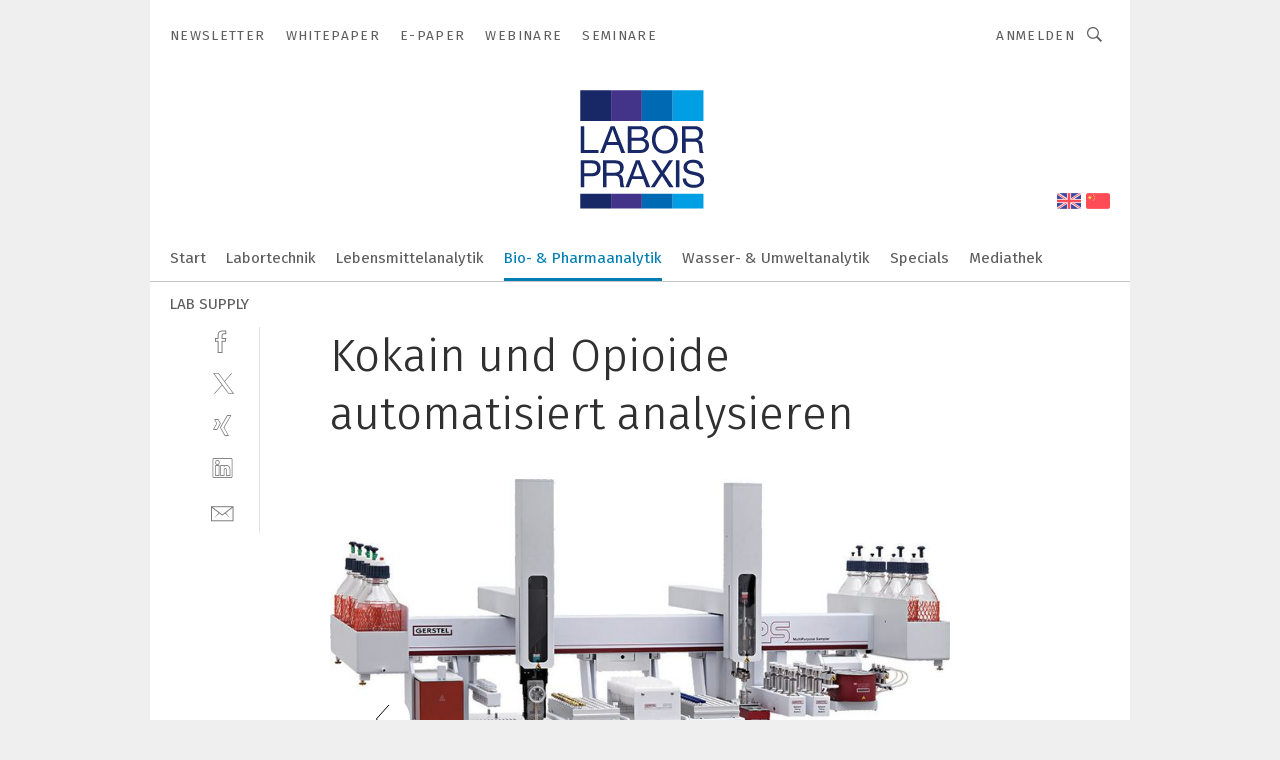

--- FILE ---
content_type: text/html; charset=UTF-8
request_url: https://www.laborpraxis.vogel.de/kokain-und-opioide-automatisiert-analysieren-gal-464082/?p=4
body_size: 31029
content:
<!DOCTYPE html><html lang="de">
<head>
			<meta http-equiv="X-UA-Compatible" content="IE=edge">
	<meta http-equiv="Content-Type" content="text/html; charset=UTF-8">
<meta name="charset" content="utf-8">
<meta name="language" content="de">
<meta name="robots" content="INDEX,FOLLOW,NOODP">
<meta property="description" content="Abb.4: GC/MS-System zur automatisierten Probenvorbereitung (SPE, Eindampfen, Derivatisierung) verwendet für die Bestimmung von Opioiden und Cocain und deren Metaboliten.">
<meta property="og:description" content="Abb.4: GC/MS-System zur automatisierten Probenvorbereitung (SPE, Eindampfen, Derivatisierung) verwendet für die Bestimmung von Opioiden und Cocain und deren Metaboliten.">
<meta property="og:title" content="Kokain und Opioide automatisiert analysieren">
<meta property="og:image" content="https://cdn1.vogel.de/9IhsFTIi43WahLRBxTrq9GuapWw=/fit-in/300x300/filters:format(jpg):quality(80)/images.vogel.de/vogelonline/bdb/783900/783942/original.jpg">
<meta property="og:image:width" content="300">
<meta property="og:image:height" content="300">
<meta name="theme-color" content="#ffffff">
<meta name="msapplication-TileColor" content="#ffffff">
<meta name="apple-mobile-web-app-title" content="LABORPRAXIS">
<meta name="application-name" content="LABORPRAXIS">
<meta name="facebook-domain-verification" content="13uzfqitsk3d0uw3n4jamh9sofpbh2">	<meta name="viewport" content="width=device-width,initial-scale=1.0">
	<meta name="robots" content="max-snippet:-1, max-image-preview:large, max-video-preview:-1">

<title>Kokain und Opioide automatisiert analysieren ||  Bild 4 / 4</title>
<link href="https://www.laborpraxis.vogel.de/kokain-und-opioide-automatisiert-analysieren-gal-464082/?p=4" rel="canonical">
<link href="https://cdn2.vogel.de/applications/17/scss/basic.css?v=1.075" media="screen,print" rel="stylesheet" type="text/css">
	<link rel="preconnect" href="https://cdn1.vogel.de/" crossorigin>
	<link rel="dns-prefetch" href="https://cdn1.vogel.de">
	<link rel="preconnect" href="https://cdn2.vogel.de/" crossorigin>
	<link rel="dns-prefetch" href="https://cdn2.vogel.de">
	<link rel="preconnect" href="https://c.delivery.consentmanager.net">
	<link rel="preconnect" href="https://cdn.consentmanager.net">
	<link rel="apple-touch-icon" sizes="180x180" href="/apple-touch-icon.png">
	<link rel="icon" type="image/png" sizes="192x192" href="/web-app-manifest-192x192.png">
	<link rel="icon" type="image/png" sizes="512x512" href="/web-app-manifest-512x512.png">
	<link rel="icon" type="image/png" sizes="96x96" href="/favicon-96x96.png">
	<link rel="icon" type="image/svg+xml" href="/favicon.svg">
	<link rel="shortcut icon" type="image/x-icon" href="/favicon.ico">
	<link rel="icon" type="image/x-icon" href="/favicon.ico">
	<link rel="alternate" href="/rss/news.xml"
	      type="application/rss+xml" title="RSS-Feed News">
	<link rel="alternate" href="/atom/news.xml"
	      type="application/atom+xml" title="ATOM-Feed News">

<script  src="https://cdn2.vogel.de/js/bundle.js?v=1.3"></script>
<script >
    //<!--
    window.gdprAppliesGlobally=true;if(!("cmp_id" in window)||window.cmp_id<1){window.cmp_id=28861}if(!("cmp_cdid" in window)){window.cmp_cdid="dad7ce8852c7"}if(!("cmp_params" in window)){window.cmp_params="&usedesign=37992"}if(!("cmp_host" in window)){window.cmp_host="b.delivery.consentmanager.net"}if(!("cmp_cdn" in window)){window.cmp_cdn="cdn.consentmanager.net"}if(!("cmp_proto" in window)){window.cmp_proto="https:"}if(!("cmp_codesrc" in window)){window.cmp_codesrc="1"}window.cmp_getsupportedLangs=function(){var b=["DE","EN","FR","IT","NO","DA","FI","ES","PT","RO","BG","ET","EL","GA","HR","LV","LT","MT","NL","PL","SV","SK","SL","CS","HU","RU","SR","ZH","TR","UK","AR","BS"];if("cmp_customlanguages" in window){for(var a=0;a<window.cmp_customlanguages.length;a++){b.push(window.cmp_customlanguages[a].l.toUpperCase())}}return b};window.cmp_getRTLLangs=function(){var a=["AR"];if("cmp_customlanguages" in window){for(var b=0;b<window.cmp_customlanguages.length;b++){if("r" in window.cmp_customlanguages[b]&&window.cmp_customlanguages[b].r){a.push(window.cmp_customlanguages[b].l)}}}return a};window.cmp_getlang=function(j){if(typeof(j)!="boolean"){j=true}if(j&&typeof(cmp_getlang.usedlang)=="string"&&cmp_getlang.usedlang!==""){return cmp_getlang.usedlang}var g=window.cmp_getsupportedLangs();var c=[];var f=location.hash;var e=location.search;var a="languages" in navigator?navigator.languages:[];if(f.indexOf("cmplang=")!=-1){c.push(f.substr(f.indexOf("cmplang=")+8,2).toUpperCase())}else{if(e.indexOf("cmplang=")!=-1){c.push(e.substr(e.indexOf("cmplang=")+8,2).toUpperCase())}else{if("cmp_setlang" in window&&window.cmp_setlang!=""){c.push(window.cmp_setlang.toUpperCase())}else{if(a.length>0){for(var d=0;d<a.length;d++){c.push(a[d])}}}}}if("language" in navigator){c.push(navigator.language)}if("userLanguage" in navigator){c.push(navigator.userLanguage)}var h="";for(var d=0;d<c.length;d++){var b=c[d].toUpperCase();if(g.indexOf(b)!=-1){h=b;break}if(b.indexOf("-")!=-1){b=b.substr(0,2)}if(g.indexOf(b)!=-1){h=b;break}}if(h==""&&typeof(cmp_getlang.defaultlang)=="string"&&cmp_getlang.defaultlang!==""){return cmp_getlang.defaultlang}else{if(h==""){h="EN"}}h=h.toUpperCase();return h};(function(){var n=document;var p=n.getElementsByTagName;var q=window;var f="";var b="_en";if("cmp_getlang" in q){f=q.cmp_getlang().toLowerCase();if("cmp_customlanguages" in q){for(var h=0;h<q.cmp_customlanguages.length;h++){if(q.cmp_customlanguages[h].l.toUpperCase()==f.toUpperCase()){f="en";break}}}b="_"+f}function g(i,e){var t="";i+="=";var s=i.length;var d=location;if(d.hash.indexOf(i)!=-1){t=d.hash.substr(d.hash.indexOf(i)+s,9999)}else{if(d.search.indexOf(i)!=-1){t=d.search.substr(d.search.indexOf(i)+s,9999)}else{return e}}if(t.indexOf("&")!=-1){t=t.substr(0,t.indexOf("&"))}return t}var j=("cmp_proto" in q)?q.cmp_proto:"https:";if(j!="http:"&&j!="https:"){j="https:"}var k=("cmp_ref" in q)?q.cmp_ref:location.href;var r=n.createElement("script");r.setAttribute("data-cmp-ab","1");var c=g("cmpdesign","");var a=g("cmpregulationkey","");var o=g("cmpatt","");r.src=j+"//"+q.cmp_host+"/delivery/cmp.php?"+("cmp_id" in q&&q.cmp_id>0?"id="+q.cmp_id:"")+("cmp_cdid" in q?"cdid="+q.cmp_cdid:"")+"&h="+encodeURIComponent(k)+(c!=""?"&cmpdesign="+encodeURIComponent(c):"")+(a!=""?"&cmpregulationkey="+encodeURIComponent(a):"")+(o!=""?"&cmpatt="+encodeURIComponent(o):"")+("cmp_params" in q?"&"+q.cmp_params:"")+(n.cookie.length>0?"&__cmpfcc=1":"")+"&l="+f.toLowerCase()+"&o="+(new Date()).getTime();r.type="text/javascript";r.async=true;if(n.currentScript&&n.currentScript.parentElement){n.currentScript.parentElement.appendChild(r)}else{if(n.body){n.body.appendChild(r)}else{var m=p("body");if(m.length==0){m=p("div")}if(m.length==0){m=p("span")}if(m.length==0){m=p("ins")}if(m.length==0){m=p("script")}if(m.length==0){m=p("head")}if(m.length>0){m[0].appendChild(r)}}}var r=n.createElement("script");r.src=j+"//"+q.cmp_cdn+"/delivery/js/cmp"+b+".min.js";r.type="text/javascript";r.setAttribute("data-cmp-ab","1");r.async=true;if(n.currentScript&&n.currentScript.parentElement){n.currentScript.parentElement.appendChild(r)}else{if(n.body){n.body.appendChild(r)}else{var m=p("body");if(m.length==0){m=p("div")}if(m.length==0){m=p("span")}if(m.length==0){m=p("ins")}if(m.length==0){m=p("script")}if(m.length==0){m=p("head")}if(m.length>0){m[0].appendChild(r)}}}})();window.cmp_addFrame=function(b){if(!window.frames[b]){if(document.body){var a=document.createElement("iframe");a.style.cssText="display:none";if("cmp_cdn" in window&&"cmp_ultrablocking" in window&&window.cmp_ultrablocking>0){a.src="//"+window.cmp_cdn+"/delivery/empty.html"}a.name=b;document.body.appendChild(a)}else{window.setTimeout(window.cmp_addFrame,10,b)}}};window.cmp_rc=function(h){var b=document.cookie;var f="";var d=0;while(b!=""&&d<100){d++;while(b.substr(0,1)==" "){b=b.substr(1,b.length)}var g=b.substring(0,b.indexOf("="));if(b.indexOf(";")!=-1){var c=b.substring(b.indexOf("=")+1,b.indexOf(";"))}else{var c=b.substr(b.indexOf("=")+1,b.length)}if(h==g){f=c}var e=b.indexOf(";")+1;if(e==0){e=b.length}b=b.substring(e,b.length)}return(f)};window.cmp_stub=function(){var a=arguments;__cmp.a=__cmp.a||[];if(!a.length){return __cmp.a}else{if(a[0]==="ping"){if(a[1]===2){a[2]({gdprApplies:gdprAppliesGlobally,cmpLoaded:false,cmpStatus:"stub",displayStatus:"hidden",apiVersion:"2.0",cmpId:31},true)}else{a[2](false,true)}}else{if(a[0]==="getUSPData"){a[2]({version:1,uspString:window.cmp_rc("")},true)}else{if(a[0]==="getTCData"){__cmp.a.push([].slice.apply(a))}else{if(a[0]==="addEventListener"||a[0]==="removeEventListener"){__cmp.a.push([].slice.apply(a))}else{if(a.length==4&&a[3]===false){a[2]({},false)}else{__cmp.a.push([].slice.apply(a))}}}}}}};window.cmp_gppstub=function(){var a=arguments;__gpp.q=__gpp.q||[];if(!a.length){return __gpp.q}var g=a[0];var f=a.length>1?a[1]:null;var e=a.length>2?a[2]:null;if(g==="ping"){return{gppVersion:"1.0",cmpStatus:"stub",cmpDisplayStatus:"hidden",apiSupport:[],currentAPI:"",cmpId:31}}else{if(g==="addEventListener"){__gpp.e=__gpp.e||[];if(!("lastId" in __gpp)){__gpp.lastId=0}__gpp.lastId++;var c=__gpp.lastId;__gpp.e.push({id:c,callback:f});return{eventName:"listenerRegistered",listenerId:c,data:true}}else{if(g==="removeEventListener"){var h=false;__gpp.e=__gpp.e||[];for(var d=0;d<__gpp.e.length;d++){if(__gpp.e[d].id==e){__gpp.e[d].splice(d,1);h=true;break}}return{eventName:"listenerRemoved",listenerId:e,data:h}}else{if(g==="hasSection"||g==="getSection"||g==="getField"||g==="getGPPString"){return null}else{__gpp.q.push([].slice.apply(a))}}}}};window.cmp_msghandler=function(d){var a=typeof d.data==="string";try{var c=a?JSON.parse(d.data):d.data}catch(f){var c=null}if(typeof(c)==="object"&&c!==null&&"__cmpCall" in c){var b=c.__cmpCall;window.__cmp(b.command,b.parameter,function(h,g){var e={__cmpReturn:{returnValue:h,success:g,callId:b.callId}};d.source.postMessage(a?JSON.stringify(e):e,"*")})}if(typeof(c)==="object"&&c!==null&&"__uspapiCall" in c){var b=c.__uspapiCall;window.__uspapi(b.command,b.version,function(h,g){var e={__uspapiReturn:{returnValue:h,success:g,callId:b.callId}};d.source.postMessage(a?JSON.stringify(e):e,"*")})}if(typeof(c)==="object"&&c!==null&&"__tcfapiCall" in c){var b=c.__tcfapiCall;window.__tcfapi(b.command,b.version,function(h,g){var e={__tcfapiReturn:{returnValue:h,success:g,callId:b.callId}};d.source.postMessage(a?JSON.stringify(e):e,"*")},b.parameter)}if(typeof(c)==="object"&&c!==null&&"__gppCall" in c){var b=c.__gppCall;window.__gpp(b.command,function(h,g){var e={__gppReturn:{returnValue:h,success:g,callId:b.callId}};d.source.postMessage(a?JSON.stringify(e):e,"*")},b.parameter,"version" in b?b.version:1)}};window.cmp_setStub=function(a){if(!(a in window)||(typeof(window[a])!=="function"&&typeof(window[a])!=="object"&&(typeof(window[a])==="undefined"||window[a]!==null))){window[a]=window.cmp_stub;window[a].msgHandler=window.cmp_msghandler;window.addEventListener("message",window.cmp_msghandler,false)}};window.cmp_setGppStub=function(a){if(!(a in window)||(typeof(window[a])!=="function"&&typeof(window[a])!=="object"&&(typeof(window[a])==="undefined"||window[a]!==null))){window[a]=window.cmp_gppstub;window[a].msgHandler=window.cmp_msghandler;window.addEventListener("message",window.cmp_msghandler,false)}};window.cmp_addFrame("__cmpLocator");if(!("cmp_disableusp" in window)||!window.cmp_disableusp){window.cmp_addFrame("__uspapiLocator")}if(!("cmp_disabletcf" in window)||!window.cmp_disabletcf){window.cmp_addFrame("__tcfapiLocator")}if(!("cmp_disablegpp" in window)||!window.cmp_disablegpp){window.cmp_addFrame("__gppLocator")}window.cmp_setStub("__cmp");if(!("cmp_disabletcf" in window)||!window.cmp_disabletcf){window.cmp_setStub("__tcfapi")}if(!("cmp_disableusp" in window)||!window.cmp_disableusp){window.cmp_setStub("__uspapi")}if(!("cmp_disablegpp" in window)||!window.cmp_disablegpp){window.cmp_setGppStub("__gpp")};
    //-->
</script>
<script >
    //<!--
    
				window.cmp_block_inline = true;
				window.cmp_block_unkown = false;
				window.cmp_block_sync = false;
				window.cmp_block_img = false;
				window.cmp_block_samedomain = false;
				window.cmp_setlang = "DE";
			
    //-->
</script>
<script  src="https://cdn2.vogel.de/js/vendors/touchswipe/jquery.touchswipe.min.js"></script>
<script type="text/plain" data-cmp-vendor="c5035" class="cmplazyload" data-cmp-block="contentpass">
    //<!--
    
                             
                     function isFirefox() {
                            return navigator.userAgent.toLowerCase().indexOf("firefox") >= 0;
                            }
                         $(document).ready(function () {
                         console.log(isFirefox());
                        var is_adblocker = false;
                        // keine Recht für Google
                        if (typeof adsBlocked == "undefined") {
                            function adsBlocked(callback) {
                                if (typeof __tcfapi != "undefined") {
                                    __tcfapi("addEventListener", 2, function (tcData, success) {
                                        var x = __tcfapi("getCMPData");
                                        if (
                                            "purposeConsents" in x &&
                                            "1" in x.purposeConsents && x.purposeConsents["1"] &&
                                            "vendorConsents" in x && "755" in x.vendorConsents && x.vendorConsents["755"]
                                        ) {
                                            if(isFirefox()){
                                            
                                                $req = fetch(new Request("https://pagead2.googlesyndication.com",{method:"HEAD",mode:"no-cors"}));
                                                $req.then(function (response) {
                                                    return response;
                                                }).then(function (response) {
                                                    callback(false);
                                                }).catch(function (exception) {
                                                    callback(true);
                                                });
                                            }
                                            else{
                                                var ADS_URL = "https://pagead2.googlesyndication.com/pagead/js/adsbygoogle.js";
                                                var xhr = new XMLHttpRequest();
                                                xhr.onreadystatechange = function () {
                                                    if (xhr.readyState == XMLHttpRequest.DONE) {
                                                        callback(xhr.status === 0 || xhr.responseURL !== ADS_URL);
                                                    }
                                                };
                                                xhr.open("HEAD", ADS_URL, true);
                                                xhr.send(null);
                                            }
                                           
                                            
                        
                                        } else {
                                            callback(true);
                                        }
                                    });
                                } else {
                                    callback(true);
                                }
                            }
                        }
                        // AdsBlocked - Funktion wird erst später geladen und auch nicht mit Contentpass!!!!
                        adsBlocked(function (blocked) {
                            is_adblocker = !!blocked ;
                            console.log(is_adblocker?"Ads blocked":"Ads not Blocked");
                            if (typeof __tcfapi != "undefined") {
                                __tcfapi("addEventListener", 2, function (tcData, success) {
                                    var cmpdata = __tcfapi("getCMPData");
                                    // Wenn keine Zustimmung für GoogleAds vorhanden ist
                                    if ((!success ||
                                            is_adblocker ||
                                            !("vendorConsents" in cmpdata) ||
                                            !("755" in cmpdata.vendorConsents) ||
                                            !(cmpdata.vendorConsents["755"])) && 
                                            (tcData.eventStatus === "tcloaded" || tcData.eventStatus === "useractioncomplete")
                                        ) {
                                        $.get("/wb/1/", function (OBJ_response) {
                                            if (OBJ_response.content) {
                                                var OBJ_element = document.createElement("div");
                                                $(OBJ_element).append(OBJ_response.content);
                                                $("body").prepend(OBJ_element.firstChild);
                                            }
                                        });
                                        $.get("/wb/2/", function (OBJ_response) {
                                            if (OBJ_response.content) {
                                                var OBJ_element_ref = document.getElementById("advertisement_06");
                                                var OBJ_element = document.createElement("div");
                                                $(OBJ_element).append(OBJ_response.content);
                                                OBJ_element_ref.append(OBJ_element.firstChild);
                                            }
                                        });
                                        $.get("/wb/3/", function (OBJ_response) {
                                            if (OBJ_response.content) {
                                                var OBJ_element_ref = document.getElementById("advertisement_04");
                                                var OBJ_element = document.createElement("div");
                                                $(OBJ_element).append(OBJ_response.content);
                                                OBJ_element_ref.append(OBJ_element.firstChild);
                                            }
                                        });
                                    }
                                    __tcfapi("removeEventListener", 2, function (success) {}, tcData.listenerId);
                                });
                            }
                        });
                        });
    //-->
</script>
	<!--[if lt IE 9]>
	<script>document.createElement("video");
	document.createElement("header");
	document.createElement("section");
	document.createElement("article");
	document.createElement("footer");</script>
	<![endif]-->

    <!-- truffle.one blockiert bis zum Consent -->
    <script type="text/plain" class="cmplazyload" data-cmp-vendor="c58464">
        var jss = document.getElementsByTagName("script");
        for (var j = jss.length; j >= 0; j--) {
            if (jss[j]) {
                if (jss[j].getAttribute("src") && jss[j].getAttribute("src").indexOf("api.truffle.one/static/getWebData.js") != -1) {
                    jss[j].parentNode.removeChild(jss[j]);
                }
            }
        }
        var t1_params = t1_params || [];
        t1_params.push(["118", "118"]);
        var t = document["createElement"]("script"), i;
        t["type"] = "text/javascript";
        t["src"] = window["location"]["href"]["split"]("/")[0] + "//api.truffle.one/static/getWebData.js";
        i = document["getElementsByTagName"]("script")[0];
        i["parentNode"]["insertBefore"](t, i);
    </script>
	
    <script class="cmplazyload" data-cmp-block="contentpass" data-cmp-vendor="755"
            data-cmp-src="https://securepubads.g.doubleclick.net/tag/js/gpt.js" type="text/plain"></script>

    <script type="text/plain" class="cmplazyload" data-cmp-vendor="755" data-cmp-block="contentpass">
        var googletag = googletag || {};
        googletag.cmd = googletag.cmd || [];
    </script>

            <!-- This nees to be 'text/plain' otherwise banners wont work -->
	    <!-- GPT -->
	    <script type="text/plain" class="cmplazyload" data-cmp-vendor="755" data-cmp-block="contentpass">

		    try
		    {
			    // Array anlegen fuer spaetere Speicherung
			    var ARR_unknown_slots = [];

			    googletag.cmd.push(function ()
			    {

				    // Client
				    var STR_client = "/2686/LP.vogel.de/bioanalytik-pharmaanalytik_gallery";

                    // Groessen
                    var ARR_sizes = [{"type":"slot","size":[[960,252],[980,90],[728,90],[468,60],[1,1]],"mappings":[[[0,0],[1,1]],[[1025,0],[[960,252],[728,90],[468,60],[1,1]]],[[1300,0],[[960,252],[980,90],[728,90],[468,60],[1,1]]]],"id":"advertisement_01"},{"type":"slot","size":[[420,600],[300,600],[160,600],[1,1]],"mappings":[[[0,0],[1,1]],[[1025,0],[[420,600],[300,600],[160,600],[1,1]]]],"id":"advertisement_02"},{"type":"slot","size":[[161,600],[121,600],[1,1]],"mappings":[[[0,0],[1,1]],[[1025,0],[[161,600],[121,600],[1,1]]]],"id":"advertisement_03"},{"type":"slot","size":[[1180,250],[960,250],[728,91],[301,630],[301,330],[301,280],[301,180]],"mappings":[[[0,0],[[301,180],[301,280],[1,1]]],[[1025,0],[[960,250],[728,91],[1,1]]],[[1541,0],[[1180,250],[960,250],[728,91],[1,1]]]],"id":"advertisement_04"},{"type":"slot","size":[[300,631],[300,630],[300,331],[300,330],[300,281],[300,280],[1,1]],"mappings":[[[0,0],[[300,631],[300,630],[300,331],[300,330],[300,281],[300,280],[1,1]]]],"id":"advertisement_06"}];

                    // Groessen durchlaufen
                    for (var INT_i = 0; INT_i < ARR_sizes.length; INT_i++) {

                        // Mapping vorhanden
                        if (ARR_sizes[INT_i].mappings) {

                            // Mappings durchlaufen
                            var OBJ_size_mapping = googletag.sizeMapping();
                            for (var INT_j = 0; INT_j < ARR_sizes[INT_i].mappings.length; INT_j++) {
                                OBJ_size_mapping.addSize(ARR_sizes[INT_i].mappings[INT_j][0], ARR_sizes[INT_i].mappings[INT_j][1]);
                            } // end for

                        } // end if

                        // Typen
                        switch (ARR_sizes[INT_i].type) {

                            // Slot:
                            case "slot":
                                googletag
                                    .defineSlot(STR_client, ARR_sizes[INT_i].size, ARR_sizes[INT_i].id)
                                    .defineSizeMapping(OBJ_size_mapping.build())
                                    .setCollapseEmptyDiv(true, true)
                                    .addService(googletag.pubads());
                                console.debug("Ad Slot " + ARR_sizes[INT_i].id + " created " );
                                break;
                                
                            //Fluid
                            case "fluid":
                                googletag
                                    .defineSlot(ARR_sizes[INT_i].path, ARR_sizes[INT_i].size, ARR_sizes[INT_i].id)
                                    .setCollapseEmptyDiv(true, true)
                                    .addService(googletag.pubads());
                                console.debug("Ad Slot " + ARR_sizes[INT_i].id + " created ");
                                break;

                            default:
	                            console.debug("Ad Slot unknown");

                        } // end switch

                    } // end for
console.debug("hier beginnt targeting 'wallpaper'");
	                // Banner aktivieren
	                googletag.pubads().setTargeting("kw", 'wallpaper');
console.debug("hier targeting ende 'wallpaper'");
console.debug("slotRequested anfang");
	                googletag.pubads().addEventListener("slotRequested", function (event)
	                {
		                // Nachricht in Konsole
		                console.debug("Ad Slot " + event.slot.getSlotElementId() + " requested");
	                });

                    googletag.pubads().addEventListener("slotResponseReceived", function (event) {
                        // Nachricht in Konsole
                        console.debug("Ad Slot " + event.slot.getSlotElementId() + " response received");
                    });
                    googletag.pubads().addEventListener("slotRenderEnded", function (event) {

                        try {

                            // Creative geladen
                            if (
                                //typeof event.creativeId !== "undefined" && event.creativeId !== null &&
                                typeof event.slot !== "undefined"
                            ) {

                                // Slot nicht leer
                                if (!event.isEmpty) {

                                    // Nachricht in Konsole
                                    console.debug("Ad Slot " + event.slot.getSlotElementId() + " rendered");
                                    
                                    // Slot als jQuery Objekt speichern
                                    var OBJ_slot = $("div#" + event.slot.getSlotElementId());

                                    // Slot einblenden (falls ausgeblendet)
                                    OBJ_slot.show();
                                    
                                    // Eigene Slots durchlaufen (keine Manipulation von z.B. BusinessAd)
                                    var BOO_found = false;

                                    for (var INT_i = 0; INT_i < ARR_sizes.length; INT_i++) {

                                        // Slot bekannt
                                        if (event.slot.getSlotElementId() === ARR_sizes[INT_i].id) {

                                            // Element gefunden
                                            BOO_found = true;
                                         
                                            // iFrame
                                            var OBJ_iframe = OBJ_slot.find("iframe");


                                            // Kein iFrame, aber Tracking-Pixel
                                            if (
                                                OBJ_slot.find("ins>ins").length > 0 &&
                                                OBJ_slot.find("ins>ins").height() === 1
                                            ) {

                                                // Slot ausblenden
                                                OBJ_slot.hide();

                                                // Nachricht in Konsole
                                                console.debug("Ad Slot " + event.slot.getSlotElementId() +
                                                    " hidden (ins)");

                                            }
                                            // iFrame vorhanden
                                            else if (OBJ_iframe.length > 0) {
                                                // iFrame
                                                var OBJ_iframe_content = OBJ_iframe.contents();

                                                // Tracking-Pixel nicht vorhanden
                                                if (
                                                    (
                                                        OBJ_iframe_content.find("body>img").length === 0 ||
                                                        OBJ_iframe_content.find("body>img").height() > 1
                                                    ) &&
                                                    (
                                                        OBJ_iframe_content.find("body>div>img").length ===
                                                        0 ||
                                                        OBJ_iframe_content.find("body>div>img").height() >
                                                        1
                                                    ) &&
                                                    OBJ_iframe_content.find("body>div>amp-pixel").length ===
                                                    0 &&
                                                    OBJ_iframe_content.find("body>amp-pixel").length === 0
                                                ) {
                                                    let native_ad = OBJ_iframe_content.find(".native-ad").length;
                                                    
                                                    // Background transparent im iFrame
                                                    OBJ_iframe_content.find("head").append('<style type="text/css">body{background: transparent !important;}</style>');

                                                    if(native_ad == 1){

                                                        // Stylesheet ebenfalls in iFrame kopieren
                                                        var STR_stylesheet = "https://cdn2.vogel.de/applications/17/scss/native-ads.css?v=0.19";
                                                        OBJ_iframe_content.find("head").append($("<link/>", {
                                                            rel: "stylesheet",
                                                            href: STR_stylesheet,
                                                            type: "text/css"
                                                        }));
                                                         // CSS-Klasse der Buchung nach aussen uebertragen (nur div)
                                                        OBJ_slot.find("div:first").addClass(
                                                            OBJ_iframe_content.find(".native-ad").attr("class")
                                                        );
                                                        // Klasse in Iframe löschen
                                                        OBJ_iframe_content.find(".native-ad").attr("class","");
    
                                                        OBJ_slot.find("div:first").addClass(
                                                        OBJ_iframe_content.find("body>div>article:not(#whitespace_click)").attr("class")
                                                        );

                                                        OBJ_slot.find("div:first").addClass(
                                                        OBJ_iframe_content.find("body>article:not(#whitespace_click)").attr("class")
                                                        );
                                                    OBJ_iframe_content.find("body>div>article:not(#whitespace_click)").attr("class", "");
                                                    OBJ_iframe_content.find("body>article:not(#whitespace_click)").attr("class", "");
    
                                                        // Nachricht in Konsole
                                                        console.debug("Ad Slot " + event.slot.getSlotElementId() +
                                                            " manipulated: native-ad");

                                                    }else{
                                                    let infClasses = ".lb728, .fs468, .sky, .ca300, .hs2, .sky_hs2, .hs1_160, .hs1_120, .sky_hs1,.sky_hs2, .billboard,.sky_bg980_r,.bb399, .sky, .sky_left, .billboard_inText,.sky_second_160,.sky_second_161,.sky_fixed,.bg_lb, .wall_lb";
                                                    // CSS-Klasse der Buchung nach aussen uebertragen (nur div)
                                                    OBJ_slot.find("div:first").addClass(
                                                        OBJ_iframe_content.find(infClasses).attr("class")
                                                    );
                                                    // Nach Außen übertragene Klasse entfernen
                                                    OBJ_iframe_content.find(infClasses).attr("class", "");
                                               
                                                    // Style und whitespace_click muss mit raus fuer brandgate
                                                    OBJ_iframe_content.find("body>style:first").clone().insertBefore(OBJ_slot.find("div:first"));
                                                    OBJ_iframe_content.find("div#whitespace_click").css('height', '100%');
                                                    OBJ_iframe_content.find("div#whitespace_click").insertBefore(OBJ_slot.find("div:first"));


                                                    // Nachricht in Konsole
                                                    console.debug("Ad Slot " + event.slot.getSlotElementId() +
                                                        " manipulated no native-ad");
                                                    }
                                                    
                                                    
                                                } else {

                                                    // Slot ausblenden
                                                    OBJ_iframe.hide();

                                                    // Nachricht in Konsole
                                                    console.debug("Ad Slot " + event.slot.getSlotElementId() +
                                                        " hidden (iframe img/amp-pixel)");

                                                } // end if

                                            }
                                            // Kein iFrame, aber Tracking-Pixel
                                            else if (OBJ_slot.find("img").height() === 1) {

                                                // Slot ausblenden
                                                OBJ_slot.hide();

                                                // Nachricht in Konsole
                                                console.debug("Ad Slot " + event.slot.getSlotElementId() +
                                                    " hidden (img)");

                                            } // end if

                                        } // end if

                                    } // end for

                                    // Slot nicht gefunden
                                    if (!BOO_found) {

                                        // Slot merken, ausblenden und Nachrichten in Konsole
                                        var STR_ba_id = event.slot.getSlotElementId();

                                        setTimeout(function () {
                                            var OBJ_ba = $("#" + STR_ba_id);
                                            if (
                                                OBJ_ba.is(":visible") === false ||
                                                OBJ_ba.is(":hidden") === true
                                            ) {
                                                ARR_unknown_slots.push(STR_ba_id);
                                                console.debug("Ad Slot " + STR_ba_id + " unknown empty");
                                            } else {
                                                console.debug("Ad Slot " + STR_ba_id + " unkown");
                                            }
                                        }, 500);

                                    } // end if

                                } else {
                                    // Entfernen von nicht gerenderten Werbeanzeigen, damit Darstellung in Zweierelement passt
									let adElement = document.getElementById(event.slot.getSlotElementId());
									
									if (adElement && adElement.parentNode) {
									    let parentNodeOfAdDiv = adElement.parentNode;
									
									    if (
									        parentNodeOfAdDiv.tagName === "SECTION" &&
									        parentNodeOfAdDiv.getAttribute("data-section-id") &&
									        parentNodeOfAdDiv.getAttribute("data-section-id").includes("section_advertisement")
									    ) {
									        parentNodeOfAdDiv.remove();
									    }
									}
                                } // end if

                            } // end if

                        } catch (OBJ_err) {
                            console.debug(OBJ_err);
                        }

                    });
                    
                     							console.debug("ABA_CLIENT_ENABLED is true");
                            if (typeof t1_aba === "function") {
                                try {
                                    // Versuche, t1_aba aufzurufen
                                    t1_aba(googletag, function(updatedGoogletag) {
                                        // enableSingleRequest und enableServices aufrufen, nachdem die Anfrage abgeschlossen ist
                                        updatedGoogletag.pubads().enableSingleRequest();
                                        updatedGoogletag.enableServices();
                                        console.log("T1: GPT enabled after ABA targeting.");
                                        console.debug("Slots created");
                                        googletag = updatedGoogletag;
                                        initDisplay();
                                    });
                                } catch (error) {
                                    // Fallback im Fehlerfall des t1_aba-Aufrufs
                                    console.log("T1: Error calling t1_aba: ", error);
                                    googletag.pubads().enableSingleRequest();
                                    googletag.enableServices();
                                    console.debug("Slots created");
                                    initDisplay();
                                }
                            } else {
                                // Wenn t1_aba nicht definiert ist, enableServices direkt aufrufen
                                console.log("T1: t1_aba not defined");
                                googletag.pubads().enableSingleRequest();
                                googletag.enableServices();
                                console.debug("Slots created");
                                initDisplay();
                            }
                        
           
                  
                    });
        
                    } catch (OBJ_err) {
                        // Nix
                        console.warn("Ad Error - define /2686/LP.vogel.de/bioanalytik-pharmaanalytik_gallery");
            } // end try
        </script>
                <script type="text/plain" class="cmplazyload" data-cmp-vendor="755" data-cmp-block="contentpass">
            function displaydfp() {
                try {
                    googletag.cmd.push(
                        function () {
                            let d = [];
                            window.googletag.pubads().getSlots().forEach(function(element){
                                if ($("#" + element.getSlotId().getDomId()).length === 0) {
                                    d.push(element.getSlotId().getDomId());
                                } else {
                                    googletag.display(element.getSlotId().getDomId());
                                }
                            });
                            console.debug("all Slots displayed");
                            console.debug({"not used Slots": d});
                        });
                } catch (e) {
                    console.debug(e);
                }
            }
            
            function initDisplay(){
                  if (document.readyState === 'loading') {
                    document.addEventListener('DOMContentLoaded', displaydfp);
                } else {
                    displaydfp();
                }
            }

        </script>
    		<!-- BusinessAd -->
		<script>
			var Ads_BA_ADIDsite = "laborpraxis.vogel.de";
			var Ads_BA_ADIDsection = "rotation";//bzw. passende Rubrik
			var Ads_BA_keyword = "";
		</script>
	    <script
			    class="cmplazyload" data-cmp-vendor="755" type="text/plain" data-cmp-block="contentpass" id="ba_script" onload="notifyBA()"
			    src="about:blank" data-cmp-src="https://storage.googleapis.com/ba_utils/laborpraxis.vogel.de.js"></script>
	    <script  class="cmplazyload" data-cmp-vendor="755" type="text/plain" data-cmp-block="contentpass">
		    function notifyBA(){
                window.dispatchEvent(new Event("__baCMPReady"));
            }
	    </script>
        <style>
            #Ads_BA_CAD2::before, #Ads_BA_CAD::before {
                content:"Anzeige";
                text-align:center;
                margin-bottom:6px;
                font-size:10px;
                display:block;
            }
        </style>
    
		<!-- GTM Vars -->
	<script>
		var dataLayer = [
			{
				"environment": "production", // Umgebung
				"id": "17", // App-ID
                                				"content_type": "artikelgalerie",
                                                				"logged_in": false, // User is logged in
				"accessToPaid": false, // Access paid
								"dimension1": "lp:artikelgalerie:464082 kokain-und-opioide-automatisiert-analysieren--bild-4-4", // Shortcut:Type:ID
								"dimension2": "lp:themen:bioanalytik-pharmaanalytik", // Shortcut:"themen":Channel
				"dimension4": "464082", // Content-ID
				"dimension7": "/kokain-und-opioide-automatisiert-analysieren-gal-464082/?p=4", // URL
																
			}
		];
	</script>
</head>
<body data-infinity-id="default" data-infinity-type="layout">
<!-- No Bookmark-layer -->    <!-- GTM Code -->
    <noscript>
        <iframe src="https://www.googletagmanager.com/ns.html?id=GTM-TXQFLLM"
                height="0" width="0" style="display:none;visibility:hidden"></iframe>
    </noscript>
    <!-- Automatisches Blockieren vom CMP vermeiden -->
    <script type="text/plain" class="cmplazyload" data-cmp-vendor="s905"  data-cmp-block="contentpass" >(function (w, d, s, l, i)
		{
			w[l] = w[l] || [];
			w[l].push({
				'gtm.start':
					new Date().getTime(), event: 'gtm.js'
			});
			var f = d.getElementsByTagName(s)[0],
				j = d.createElement(s), dl = l != 'dataLayer' ? '&l=' + l : '';
			j.async = true;
			j.src =
				'https://www.googletagmanager.com/gtm.js?id=' + i + dl;
			f.parentNode.insertBefore(j, f);
		})(window, document, 'script', 'dataLayer', 'GTM-TXQFLLM');
	</script>
	<!-- GA Code: no config found -->

<!-- No Jentis --><!-- No Jentis Datalayer -->		<div id="advertisement_01" class="cmplazyload gpt inf-leaderboard" data-cmp-vendor="755"
         data-ad-id="advertisement_01" data-infinity-type="ad" data-infinity-id="v1/advertisement_01">
	</div>
    		<div id="advertisement_02" class="cmplazyload gpt " data-cmp-vendor="755"
         data-ad-id="advertisement_02" data-infinity-type="ad" data-infinity-id="v1/advertisement_02">
	</div>
	    	<div id="advertisement_03" class="cmplazyload gpt " data-cmp-vendor="755"
         data-ad-id="advertisement_03" data-infinity-type="ad" data-infinity-id="v1/advertisement_03">
	</div>
    		<div id="advertisement_11" class="cmplazyload gpt " data-cmp-vendor="755"
         data-ad-id="advertisement_11" data-infinity-type="ad" data-infinity-id="v1/advertisement_11">
	</div>
		<div id="advertisement_12" class="cmplazyload gpt " data-cmp-vendor="755"
         data-ad-id="advertisement_12" data-infinity-type="ad" data-infinity-id="v1/advertisement_12">
	</div>
<div class="inf-website">
	<div id="mainwrapper" class="inf-wrapper">
		<section class="inf-mainheader" data-hj-ignore-attributes>
	<div class="inf-mainheader__wrapper">
		<div class="inf-icon inf-icon--menu inf-mainheader__menu-icon"></div>
		
				
<ul class="inf-servicenav">
    	<a class="inf-btn inf-btn--small inf-btn--info inf-servicenav__btn" title=""
	   href="" style="display: none"></a>
    			<li class="inf-servicenav__item ">
				<a class=" inf-servicenav__link inf-flex inf-flex--a-center" title="Newsletter&#x20;&#x2013;&#x20;LABORPRAXIS" rel="noopener"
                   href="&#x2F;newsletter&#x2F;anmeldungen&#x2F;" target="_self" id="menu-page_5fd0e8582f472">

                    					<span class="inf-servicenav__item-name">
                    Newsletter                    </span>
                    				</a>
			</li>
        			<li class="inf-servicenav__item ">
				<a class=" inf-servicenav__link inf-flex inf-flex--a-center" title="Whitepaper&#x20;&#x2013;&#x20;LABORPRAXIS" rel="noopener"
                   href="&#x2F;whitepaper&#x2F;" target="_self" id="menu-page_5c6d6c7832d90">

                    					<span class="inf-servicenav__item-name">
                    Whitepaper                    </span>
                    				</a>
			</li>
        			<li class="inf-servicenav__item ">
				<a class=" inf-servicenav__link inf-flex inf-flex--a-center" title="E-Paper" rel="noopener"
                   href="&#x2F;e-paper&#x2F;" target="_self" id="menu-page_63b528d70e7f8">

                    					<span class="inf-servicenav__item-name">
                    E-Paper                    </span>
                    				</a>
			</li>
        			<li class="inf-servicenav__item ">
				<a class=" inf-servicenav__link inf-flex inf-flex--a-center" title="Webinare&#x20;&#x2013;&#x20;LABORPRAXIS" rel="noopener"
                   href="&#x2F;webinare&#x2F;" target="_self" id="menu-page_5c6d6cd11e4bc">

                    					<span class="inf-servicenav__item-name">
                    Webinare                    </span>
                    				</a>
			</li>
        			<li class="inf-servicenav__item ">
				<a class=" inf-servicenav__link inf-flex inf-flex--a-center" title="Seminare" rel="noopener, nofollow"
                   href="https&#x3A;&#x2F;&#x2F;akademie.vogel.de&#x2F;seminare&#x2F;kategorie&#x2F;medizintechnik-labor&#x2F;&#x3F;cmp&#x3D;cop-ta-se-sem-Seminare2022-20220304-marketingnavi,lp" target="_blank" id="menu-page_6222141327f92">

                    					<span class="inf-servicenav__item-name">
                    Seminare                    </span>
                    				</a>
			</li>
        </ul>

		<div class="inf-mobile-menu">
			<img alt="Mobile-Menu" title="Mobile Menu" class="inf-mobile-menu__dropdown-arrow" src="https://cdn2.vogel.de/img/arrow_dropdown.svg">

			<form action="/suche/"
			      method="get"
			      class="inf-mobile-search">
				<label> <input type="text" placeholder="Suchbegriff eingeben"
				               class="inf-form-input-text inf-mobile-search__input" name="k"> </label>
				<button type="submit" id="search_submit_header-mobile" class="inf-icon inf-icon--search inf-mobile-search__button">
				</button>
			</form>
			
						<div class="inf-mobile-menu__cta-btn-wrapper">
								<a class="inf-btn inf-btn--info inf-full-width" title=""
				   href="" style="display: none"></a>
			</div>
			
						<ul class="inf-mobile-menu__content inf-mobile-menu__content--servicenav">
				<li class="inf-mobile-menu__item					"
			    id="page_5fd0e8582f472-mobile">
				
								<a title="Newsletter&#x20;&#x2013;&#x20;LABORPRAXIS"
				   href="&#x2F;newsletter&#x2F;anmeldungen&#x2F;"
					target="_self" rel="noopener"                   class="inf-mobile-menu__link"
                   id="menu-page_5fd0e8582f472-mobile">
					Newsletter				</a>
				
				
								
			</li>
					<li class="inf-mobile-menu__item					"
			    id="page_5c6d6c7832d90-mobile">
				
								<a title="Whitepaper&#x20;&#x2013;&#x20;LABORPRAXIS"
				   href="&#x2F;whitepaper&#x2F;"
					target="_self" rel="noopener"                   class="inf-mobile-menu__link"
                   id="menu-page_5c6d6c7832d90-mobile">
					Whitepaper				</a>
				
				
								
			</li>
					<li class="inf-mobile-menu__item					"
			    id="page_63b528d70e7f8-mobile">
				
								<a title="E-Paper"
				   href="&#x2F;e-paper&#x2F;"
					target="_self" rel="noopener"                   class="inf-mobile-menu__link"
                   id="menu-page_63b528d70e7f8-mobile">
					E-Paper				</a>
				
				
								
			</li>
					<li class="inf-mobile-menu__item					"
			    id="page_5c6d6cd11e4bc-mobile">
				
								<a title="Webinare&#x20;&#x2013;&#x20;LABORPRAXIS"
				   href="&#x2F;webinare&#x2F;"
					target="_self" rel="noopener"                   class="inf-mobile-menu__link"
                   id="menu-page_5c6d6cd11e4bc-mobile">
					Webinare				</a>
				
				
								
			</li>
					<li class="inf-mobile-menu__item					"
			    id="page_6222141327f92-mobile">
				
								<a title="Seminare"
				   href="https&#x3A;&#x2F;&#x2F;akademie.vogel.de&#x2F;seminare&#x2F;kategorie&#x2F;medizintechnik-labor&#x2F;&#x3F;cmp&#x3D;cop-ta-se-sem-Seminare2022-20220304-marketingnavi,lp"
					target="_blank" rel="noopener"                   class="inf-mobile-menu__link"
                   id="menu-page_6222141327f92-mobile">
					Seminare				</a>
				
				
								
			</li>
		</ul>
			
			<ul class="inf-mobile-menu__content">
				<li class="inf-mobile-menu__item					"
			    id="home-mobile">
				
								<a title="LABORPRAXIS&#x20;-&#x20;Das&#x20;Portal&#x20;f&#xFC;r&#x20;Labor,&#x20;Analytik&#x20;und&#x20;LifeScience"
				   href="&#x2F;"
					target="_self" rel="noopener"                   class="inf-mobile-menu__link"
                   id="menu-home-mobile">
									</a>
				
				
								
			</li>
					<li class="inf-mobile-menu__item					"
			    id="page_A455FB0B-5056-9308-BBEBB90CCD1547AA-mobile">
				
								<a title="Labortechnik&#x20;&#x2013;&#x20;LABORPRAXIS"
				   href="&#x2F;labortechnik&#x2F;"
					target="_self" rel="noopener"                   class="inf-mobile-menu__link"
                   id="menu-page_A455FB0B-5056-9308-BBEBB90CCD1547AA-mobile">
					Labortechnik				</a>
				
				
								
			</li>
					<li class="inf-mobile-menu__item					"
			    id="page_4918500a-3ce8-475c-a36fdf96a17eade2-mobile">
				
								<a title="Lebensmittelanalytik&#x20;&#x2013;&#x20;LABORPRAXIS"
				   href="&#x2F;lebensmittelanalytik&#x2F;"
					target="_self" rel="noopener"                   class="inf-mobile-menu__link"
                   id="menu-page_4918500a-3ce8-475c-a36fdf96a17eade2-mobile">
					Lebensmittelanalytik				</a>
				
				
								
			</li>
					<li class="inf-mobile-menu__item					 inf-mobile-menu__item--active"
			    id="page_2A60D2FB-5056-9308-BB4CA4FE9F8B28AC-mobile">
				
								<a title="Bioanalytik"
				   href="&#x2F;bioanalytik-pharmaanalytik&#x2F;"
					target="_self" rel="noopener"                   class="inf-mobile-menu__link inf-mobile-menu__link--active"
                   id="menu-page_2A60D2FB-5056-9308-BB4CA4FE9F8B28AC-mobile">
					Bio- &amp; Pharmaanalytik				</a>
				
				
								
			</li>
					<li class="inf-mobile-menu__item					"
			    id="page_f82bdce4-a677-4d87-8388788efd65b8d1-mobile">
				
								<a title="Wasser-&#x20;&amp;&#x20;Umweltanalytik&#x20;&#x2013;&#x20;LABORPRAXIS"
				   href="&#x2F;wasseranalytik-umweltanalytik&#x2F;"
					target="_self" rel="noopener"                   class="inf-mobile-menu__link"
                   id="menu-page_f82bdce4-a677-4d87-8388788efd65b8d1-mobile">
					Wasser- &amp; Umweltanalytik				</a>
				
				
								
			</li>
					<li class="inf-mobile-menu__item inf-relative					"
			    id="page_2CF977E9-937B-4C63-997321BC613CEE1E-mobile">
				
								<a title="Specials&#x20;aus&#x20;der&#x20;Laborbranche&#x20;&#x2013;&#x20;LABORPRAXIS"
				   href="&#x2F;specials&#x2F;"
					target="_self" rel="noopener"                   class="inf-mobile-menu__link&#x20;inf-mobile-menu__link--with-subnav"
                   id="menu-page_2CF977E9-937B-4C63-997321BC613CEE1E-mobile">
					Specials				</a>
				
				
													
										<a href="#" class="inf-subnav__icon inf-toggle inf-icon--arrow-dropdown"></a>
					
										<ul class="inf-mobile-subnav">
	
				<li class="inf-mobile-subnav__item" id="page_silver_17_page_0-mobile">
								<a id="menu-page_silver_17_page_0-mobile" title="Wissenschaft&#x20;&amp;&#x20;Forschung" class="inf-mobile-subnav__link" href="&#x2F;specials&#x2F;wissenschaft-forschung&#x2F;">Wissenschaft &amp; Forschung</a>			</li>
		
					<li class="inf-mobile-subnav__item" id="page_57A29CA6-5056-9308-BB26484796EF4BA1-mobile">
								<a id="menu-page_57A29CA6-5056-9308-BB26484796EF4BA1-mobile" title="LIMS" class="inf-mobile-subnav__link" href="&#x2F;specials&#x2F;lims&#x2F;">LIMS</a>			</li>
		
					<li class="inf-mobile-subnav__item" id="page_6DE44261-0BB0-4C6A-9B3B2EE9BA6C1BD1-mobile">
								<a id="menu-page_6DE44261-0BB0-4C6A-9B3B2EE9BA6C1BD1-mobile" title="ANALYTICA" class="inf-mobile-subnav__link" href="&#x2F;specials&#x2F;analytica&#x2F;">ANALYTICA</a>			</li>
		
					<li class="inf-mobile-subnav__item" id="page_A456F0D7-5056-9308-BB1A99D9D8F2E6E1-mobile">
								<a id="menu-page_A456F0D7-5056-9308-BB1A99D9D8F2E6E1-mobile" title="Management&#x20;im&#x20;Labor" class="inf-mobile-subnav__link" href="&#x2F;specials&#x2F;management&#x2F;">Management</a>			</li>
		
					<li class="inf-mobile-subnav__item" id="page_78C78006-D746-4E30-B819270E27C25CE4-mobile">
								<a id="menu-page_78C78006-D746-4E30-B819270E27C25CE4-mobile" title="ACHEMA" class="inf-mobile-subnav__link" href="&#x2F;specials&#x2F;achema&#x2F;">ACHEMA</a>			</li>
		
		
</ul>				
				
			</li>
					<li class="inf-mobile-menu__item inf-relative					"
			    id="page_5c6d6c11c317a-mobile">
				
								<a title="Mediathek"
				   href="&#x2F;services&#x2F;"
					target="_self" rel="noopener"                   class="inf-mobile-menu__link&#x20;inf-mobile-menu__link--with-subnav"
                   id="menu-page_5c6d6c11c317a-mobile">
					Mediathek				</a>
				
				
													
										<a href="#" class="inf-subnav__icon inf-toggle inf-icon--arrow-dropdown"></a>
					
										<ul class="inf-mobile-subnav">
	
				<li class="inf-mobile-subnav__item" id="page_5dde7a4e5b20e-mobile">
								<a id="menu-page_5dde7a4e5b20e-mobile" title="Firmenjobs" class="inf-mobile-subnav__link" href="&#x2F;services&#x2F;jobs&#x2F;">Firmenjobs</a>			</li>
		
					<li class="inf-mobile-subnav__item" id="page_5c6d6d9e33f7c-mobile">
								<a id="menu-page_5c6d6d9e33f7c-mobile" title="Anbieter&#xFC;bersicht&#x20;auf&#x20;LABORPRAXIS" class="inf-mobile-subnav__link" href="&#x2F;services&#x2F;anbieter&#x2F;">Anbieter</a>			</li>
		
					<li class="inf-mobile-subnav__item" id="page_5c6d6d46b511c-mobile">
								<a id="menu-page_5c6d6d46b511c-mobile" title="Bilder" class="inf-mobile-subnav__link" href="&#x2F;services&#x2F;bilder&#x2F;">Bilder</a>			</li>
		
					<li class="inf-mobile-subnav__item" id="page_5d8cad72e469a-mobile">
								<a id="menu-page_5d8cad72e469a-mobile" title="Heftarchiv&#x20;&#x2013;&#x20;LABORPRAXIS" class="inf-mobile-subnav__link" href="&#x2F;services&#x2F;e-paper&#x2F;">E-Paper</a>			</li>
		
		
</ul>				
				
			</li>
					<li class="inf-mobile-menu__item					"
			    id="page_5ea1533aaa4cd-mobile">
				
								<a title="LAB&#x20;SUPPLY&#x20;"
				   href="https&#x3A;&#x2F;&#x2F;www.lab-supply.info&#x2F;"
					target="_blank" rel="noopener"                   class="inf-mobile-menu__link"
                   id="menu-page_5ea1533aaa4cd-mobile">
					LAB SUPPLY 				</a>
				
				
								
			</li>
		</ul>
		</div>

		<span class="inf-mobile-menu-mask"></span>
		<div class="inf-logo">
			<a class="inf-logo__link" href="/"> <img class="inf-logo__img-base" id="exit--header-logo" alt="Logo" src="https://cdn2.vogel.de/applications/17/img/logo.svg"> <img class="inf-logo__img-mini" alt="Logo" src="https://cdn2.vogel.de/applications/17/img/logo_mini.svg"> </a>
		</div>
		
		<div class="inf-mainheader__wrapper-flags">
<a href="https://www.lab-worldwide.com/" target="_blank" class="inf-mainheader__wrapper-flaglink"><img class="" src="https://p7i.vogel.de/wcms/5f/ab/5fab98fc307e6/english-flag.png" class="inf-mainheader__flag" alt="English" title="English"></a>
<a href="https://lab.vogel.com.cn/" class="inf-mainheader__wrapper-flaglink" target="_blank"><img class="inf-mainheader__flag" src="https://p7i.vogel.de/wcms/5f/ab/5fab9924a35f0/chinese-flag.png" alt="China" title="China"></a>
</div>		
		<ul class="inf-mainnav">
				<li class="inf-mainnav__item" id="home">
				
								<a title="LABORPRAXIS&#x20;-&#x20;Das&#x20;Portal&#x20;f&#xFC;r&#x20;Labor,&#x20;Analytik&#x20;und&#x20;LifeScience"
				   href="&#x2F;"
					
				   target="_self"
				   
				   rel="noopener"
				   
                   class="&#x20;inf-mainnav__link"
                   id="menu-home">
									</a>
				
											</li>
					<li class="inf-mainnav__item inf-mainnav__item--with-flyout" id="page_A455FB0B-5056-9308-BBEBB90CCD1547AA">
				
								<a title="Labortechnik&#x20;&#x2013;&#x20;LABORPRAXIS"
				   href="&#x2F;labortechnik&#x2F;"
					
				   target="_self"
				   
				   rel="noopener"
				   
                   class="&#x20;inf-mainnav__link"
                   id="menu-page_A455FB0B-5056-9308-BBEBB90CCD1547AA">
					Labortechnik				</a>
				
													
										<div class="inf-subnav inf-flex inf-subnav--articles-only" style="display:none;">
						
																		
												<div class="inf-subnav__wrapper">
	<div class="inf-section-title inf-subnav__title">
        Aktuelle Beiträge aus <span>"Labortechnik"</span>
	</div>
	<div class="inf-flex" data-infinity-type="partial" data-infinity-id="layout/partials/menu/head/items">
        				<div class="inf-teaser   inf-teaser--vertical"
				         data-content-id="868d3d99e89f0e6bdf6b2f3360e621b5" data-infinity-type="partial"
				         data-infinity-id="layout/menu/head/items">
                    						<figure class="inf-teaser__figure inf-teaser__figure--vertical">
							<a href="/neuer-ceo-koettermann-joerg-hoffmann-a-868d3d99e89f0e6bdf6b2f3360e621b5/">
								<picture class="inf-imgwrapper inf-imgwrapper--169">
									<source type="image/webp"
									        srcset="https://cdn1.vogel.de/0VjUeusBtkuCAtLQZ78GPli8Ebs=/288x162/filters:quality(1)/cdn4.vogel.de/infinity/white.jpg"
									        data-srcset="https://cdn1.vogel.de/qRCNDKGV8TohKhkjGdlzffrbKz8=/288x162/smart/filters:format(webp):quality(80)/p7i.vogel.de/wcms/34/d3/34d3b6a2d5be70f0fad748b252b889ff/0128811585v2.jpeg 288w, https://cdn1.vogel.de/_fQMoDt_fAQk32F_FqPqQHQt1AM=/576x324/smart/filters:format(webp):quality(80)/p7i.vogel.de/wcms/34/d3/34d3b6a2d5be70f0fad748b252b889ff/0128811585v2.jpeg 576w">
									<source srcset="https://cdn1.vogel.de/0VjUeusBtkuCAtLQZ78GPli8Ebs=/288x162/filters:quality(1)/cdn4.vogel.de/infinity/white.jpg"
									        data-srcset="https://cdn1.vogel.de/uFFHW8lbc2kYC6vO5HHzwkkNFMk=/288x162/smart/filters:format(jpg):quality(80)/p7i.vogel.de/wcms/34/d3/34d3b6a2d5be70f0fad748b252b889ff/0128811585v2.jpeg 288w, https://cdn1.vogel.de/pFcnTgmH1JNHDVE9p-qxJtOfJQY=/576x324/smart/filters:format(jpg):quality(80)/p7i.vogel.de/wcms/34/d3/34d3b6a2d5be70f0fad748b252b889ff/0128811585v2.jpeg 576w">
									<img data-src="https://cdn1.vogel.de/uFFHW8lbc2kYC6vO5HHzwkkNFMk=/288x162/smart/filters:format(jpg):quality(80)/p7i.vogel.de/wcms/34/d3/34d3b6a2d5be70f0fad748b252b889ff/0128811585v2.jpeg"
									     src="https://cdn1.vogel.de/0VjUeusBtkuCAtLQZ78GPli8Ebs=/288x162/filters:quality(1)/cdn4.vogel.de/infinity/white.jpg"
									     class="inf-img lazyload"
									     alt="Joerg Hoffmann ist neuer CEO der Köttermann Group. (Bild: Köttermann)"
									     title="Joerg Hoffmann ist neuer CEO der Köttermann Group. (Bild: Köttermann)"
									/>
								</picture>
							</a>
						</figure>
                    					<header class="inf-teaser__header">
                        <!-- data-infinity-type="partial" data-infinity-id="content/flag/v1" -->


                        							<div class="inf-subhead-3 inf-text-hyphens inf-subnav__subhead">
                                                                    Joerg Hoffmann wird CEO                                							</div>
                        						<div class="inf-headline-3 inf-subnav__headline">
							<a href="/neuer-ceo-koettermann-joerg-hoffmann-a-868d3d99e89f0e6bdf6b2f3360e621b5/">
                                Neuer Manager bei der Köttermann Group							</a>
						</div>
					</header>
				</div>
                				<div class="inf-teaser   inf-teaser--vertical"
				         data-content-id="63e860372ff79f0a18c05fe6e3a5e642" data-infinity-type="partial"
				         data-infinity-id="layout/menu/head/items">
                    						<figure class="inf-teaser__figure inf-teaser__figure--vertical">
							<a href="/nachhaltige-bio-kunststoff-pipette-elm-plastic-a-63e860372ff79f0a18c05fe6e3a5e642/">
								<picture class="inf-imgwrapper inf-imgwrapper--169">
									<source type="image/webp"
									        srcset="https://cdn1.vogel.de/0VjUeusBtkuCAtLQZ78GPli8Ebs=/288x162/filters:quality(1)/cdn4.vogel.de/infinity/white.jpg"
									        data-srcset="https://cdn1.vogel.de/hlA80IMfSqFCeA-EzhZjH_5hPh8=/288x162/smart/filters:format(webp):quality(80)/p7i.vogel.de/wcms/d0/4f/d04f35fcc7a66f397a16f2b4d3e08c0e/0127939638v2.jpeg 288w, https://cdn1.vogel.de/sEpvDWJkJpNCWD-Xpk7yauTMNBI=/576x324/smart/filters:format(webp):quality(80)/p7i.vogel.de/wcms/d0/4f/d04f35fcc7a66f397a16f2b4d3e08c0e/0127939638v2.jpeg 576w">
									<source srcset="https://cdn1.vogel.de/0VjUeusBtkuCAtLQZ78GPli8Ebs=/288x162/filters:quality(1)/cdn4.vogel.de/infinity/white.jpg"
									        data-srcset="https://cdn1.vogel.de/HWBYq-XwnDmH4C5eYjYMUHxPqrU=/288x162/smart/filters:format(jpg):quality(80)/p7i.vogel.de/wcms/d0/4f/d04f35fcc7a66f397a16f2b4d3e08c0e/0127939638v2.jpeg 288w, https://cdn1.vogel.de/r9WFQ0iZYXyX6lF_0vXVd3l1YVA=/576x324/smart/filters:format(jpg):quality(80)/p7i.vogel.de/wcms/d0/4f/d04f35fcc7a66f397a16f2b4d3e08c0e/0127939638v2.jpeg 576w">
									<img data-src="https://cdn1.vogel.de/HWBYq-XwnDmH4C5eYjYMUHxPqrU=/288x162/smart/filters:format(jpg):quality(80)/p7i.vogel.de/wcms/d0/4f/d04f35fcc7a66f397a16f2b4d3e08c0e/0127939638v2.jpeg"
									     src="https://cdn1.vogel.de/0VjUeusBtkuCAtLQZ78GPli8Ebs=/288x162/filters:quality(1)/cdn4.vogel.de/infinity/white.jpg"
									     class="inf-img lazyload"
									     alt="Die laut Hersteller Elm-Plastic weltweit erste aus einem Bio-Kunststoff hergestellte, kommerziell verfügbare Pipette für Pharma- und Healthcare-Anwendungen. (Bild: elm-plastic GmbH)"
									     title="Die laut Hersteller Elm-Plastic weltweit erste aus einem Bio-Kunststoff hergestellte, kommerziell verfügbare Pipette für Pharma- und Healthcare-Anwendungen. (Bild: elm-plastic GmbH)"
									/>
								</picture>
							</a>
						</figure>
                    					<header class="inf-teaser__header">
                        <!-- data-infinity-type="partial" data-infinity-id="content/flag/v1" -->


                        							<div class="inf-subhead-3 inf-text-hyphens inf-subnav__subhead">
                                                                    Dosierhilfe                                							</div>
                        						<div class="inf-headline-3 inf-subnav__headline">
							<a href="/nachhaltige-bio-kunststoff-pipette-elm-plastic-a-63e860372ff79f0a18c05fe6e3a5e642/">
                                Pipette aus Bioplastik							</a>
						</div>
					</header>
				</div>
                				<div class="inf-teaser   inf-teaser--vertical"
				         data-content-id="bf92dcf9038d65aa62ec26d4457dff06" data-infinity-type="partial"
				         data-infinity-id="layout/menu/head/items">
                    						<figure class="inf-teaser__figure inf-teaser__figure--vertical">
							<a href="/starlab-zehn-jahre-laborhandschuhe-innovation-nachhaltigkeit-a-bf92dcf9038d65aa62ec26d4457dff06/">
								<picture class="inf-imgwrapper inf-imgwrapper--169">
									<source type="image/webp"
									        srcset="https://cdn1.vogel.de/0VjUeusBtkuCAtLQZ78GPli8Ebs=/288x162/filters:quality(1)/cdn4.vogel.de/infinity/white.jpg"
									        data-srcset="https://cdn1.vogel.de/3x0CT-PLZNlQ4tXkkZbFVkK4py8=/288x162/smart/filters:format(webp):quality(80)/p7i.vogel.de/wcms/f6/14/f6145e3aca7cf4090aa15cac8c9d93b1/0127362535v2.jpeg 288w, https://cdn1.vogel.de/yL-Iksxbtz3n9TIV8cnkev4zrDs=/576x324/smart/filters:format(webp):quality(80)/p7i.vogel.de/wcms/f6/14/f6145e3aca7cf4090aa15cac8c9d93b1/0127362535v2.jpeg 576w">
									<source srcset="https://cdn1.vogel.de/0VjUeusBtkuCAtLQZ78GPli8Ebs=/288x162/filters:quality(1)/cdn4.vogel.de/infinity/white.jpg"
									        data-srcset="https://cdn1.vogel.de/1Z0eq2dI2tCefKEZ36FON46Dsic=/288x162/smart/filters:format(jpg):quality(80)/p7i.vogel.de/wcms/f6/14/f6145e3aca7cf4090aa15cac8c9d93b1/0127362535v2.jpeg 288w, https://cdn1.vogel.de/Q3J7-gbgeOMqkgXGNc1rHPsryKA=/576x324/smart/filters:format(jpg):quality(80)/p7i.vogel.de/wcms/f6/14/f6145e3aca7cf4090aa15cac8c9d93b1/0127362535v2.jpeg 576w">
									<img data-src="https://cdn1.vogel.de/1Z0eq2dI2tCefKEZ36FON46Dsic=/288x162/smart/filters:format(jpg):quality(80)/p7i.vogel.de/wcms/f6/14/f6145e3aca7cf4090aa15cac8c9d93b1/0127362535v2.jpeg"
									     src="https://cdn1.vogel.de/0VjUeusBtkuCAtLQZ78GPli8Ebs=/288x162/filters:quality(1)/cdn4.vogel.de/infinity/white.jpg"
									     class="inf-img lazyload"
									     alt="Einweg-Handschuhe von Starlab, klassifiziert nach EN ISO 374-1:2016 Typ B (Bild: Starlab)"
									     title="Einweg-Handschuhe von Starlab, klassifiziert nach EN ISO 374-1:2016 Typ B (Bild: Starlab)"
									/>
								</picture>
							</a>
						</figure>
                    					<header class="inf-teaser__header">
                        <!-- data-infinity-type="partial" data-infinity-id="content/flag/v1" -->


                        							<div class="inf-subhead-3 inf-text-hyphens inf-subnav__subhead">
                                                                    Laborhandschuhe                                							</div>
                        						<div class="inf-headline-3 inf-subnav__headline">
							<a href="/starlab-zehn-jahre-laborhandschuhe-innovation-nachhaltigkeit-a-bf92dcf9038d65aa62ec26d4457dff06/">
                                Schützen Hände, schonen Umwelt							</a>
						</div>
					</header>
				</div>
                				<div class="inf-teaser   inf-teaser--vertical"
				         data-content-id="1b4e579f7f464fc51b347a12890f5855" data-infinity-type="partial"
				         data-infinity-id="layout/menu/head/items">
                    						<figure class="inf-teaser__figure inf-teaser__figure--vertical">
							<a href="/labor-nachhaltigkeit-eppendorf-biobasierte-tubes-a-1b4e579f7f464fc51b347a12890f5855/">
								<picture class="inf-imgwrapper inf-imgwrapper--169">
									<source type="image/webp"
									        srcset="https://cdn1.vogel.de/0VjUeusBtkuCAtLQZ78GPli8Ebs=/288x162/filters:quality(1)/cdn4.vogel.de/infinity/white.jpg"
									        data-srcset="https://cdn1.vogel.de/5xv3ACqyK0ntVFQROcWm03uYrFk=/288x162/smart/filters:format(webp):quality(80)/p7i.vogel.de/wcms/0b/ec/0bec42bcb4a30fb626f2ec3ec2b0ec9a/0128354824v2.jpeg 288w, https://cdn1.vogel.de/wFLhaYmufQsHdJ5P409svsQyURI=/576x324/smart/filters:format(webp):quality(80)/p7i.vogel.de/wcms/0b/ec/0bec42bcb4a30fb626f2ec3ec2b0ec9a/0128354824v2.jpeg 576w">
									<source srcset="https://cdn1.vogel.de/0VjUeusBtkuCAtLQZ78GPli8Ebs=/288x162/filters:quality(1)/cdn4.vogel.de/infinity/white.jpg"
									        data-srcset="https://cdn1.vogel.de/aIgsoNgJ6dxCuqleuEMN4M6Wg5Q=/288x162/smart/filters:format(jpg):quality(80)/p7i.vogel.de/wcms/0b/ec/0bec42bcb4a30fb626f2ec3ec2b0ec9a/0128354824v2.jpeg 288w, https://cdn1.vogel.de/Ztjnl6QIM6xIsV7RxnZlWeyz_x4=/576x324/smart/filters:format(jpg):quality(80)/p7i.vogel.de/wcms/0b/ec/0bec42bcb4a30fb626f2ec3ec2b0ec9a/0128354824v2.jpeg 576w">
									<img data-src="https://cdn1.vogel.de/aIgsoNgJ6dxCuqleuEMN4M6Wg5Q=/288x162/smart/filters:format(jpg):quality(80)/p7i.vogel.de/wcms/0b/ec/0bec42bcb4a30fb626f2ec3ec2b0ec9a/0128354824v2.jpeg"
									     src="https://cdn1.vogel.de/0VjUeusBtkuCAtLQZ78GPli8Ebs=/288x162/filters:quality(1)/cdn4.vogel.de/infinity/white.jpg"
									     class="inf-img lazyload"
									     alt="Biobased Produkte von Eppendorf. (Bild: Eppendorf)"
									     title="Biobased Produkte von Eppendorf. (Bild: Eppendorf)"
									/>
								</picture>
							</a>
						</figure>
                    					<header class="inf-teaser__header">
                        <!-- data-infinity-type="partial" data-infinity-id="content/flag/v1" -->


                        							<div class="inf-subhead-3 inf-text-hyphens inf-subnav__subhead">
                                                                    Nachhaltige Labormaterialien                                							</div>
                        						<div class="inf-headline-3 inf-subnav__headline">
							<a href="/labor-nachhaltigkeit-eppendorf-biobasierte-tubes-a-1b4e579f7f464fc51b347a12890f5855/">
                                Tubes aus Speiseöl							</a>
						</div>
					</header>
				</div>
                	</div>
</div>
					</div>
				
							</li>
					<li class="inf-mainnav__item inf-mainnav__item--with-flyout" id="page_4918500a-3ce8-475c-a36fdf96a17eade2">
				
								<a title="Lebensmittelanalytik&#x20;&#x2013;&#x20;LABORPRAXIS"
				   href="&#x2F;lebensmittelanalytik&#x2F;"
					
				   target="_self"
				   
				   rel="noopener"
				   
                   class="&#x20;inf-mainnav__link"
                   id="menu-page_4918500a-3ce8-475c-a36fdf96a17eade2">
					Lebensmittelanalytik				</a>
				
													
										<div class="inf-subnav inf-flex inf-subnav--articles-only" style="display:none;">
						
																		
												<div class="inf-subnav__wrapper">
	<div class="inf-section-title inf-subnav__title">
        Aktuelle Beiträge aus <span>"Lebensmittelanalytik"</span>
	</div>
	<div class="inf-flex" data-infinity-type="partial" data-infinity-id="layout/partials/menu/head/items">
        				<div class="inf-teaser   inf-teaser--vertical"
				         data-content-id="8bfc6590b304b530a46bc60623953e02" data-infinity-type="partial"
				         data-infinity-id="layout/menu/head/items">
                    						<figure class="inf-teaser__figure inf-teaser__figure--vertical">
							<a href="/umweltfreundliche-fettsaeure-produktion-a-8bfc6590b304b530a46bc60623953e02/">
								<picture class="inf-imgwrapper inf-imgwrapper--169">
									<source type="image/webp"
									        srcset="https://cdn1.vogel.de/0VjUeusBtkuCAtLQZ78GPli8Ebs=/288x162/filters:quality(1)/cdn4.vogel.de/infinity/white.jpg"
									        data-srcset="https://cdn1.vogel.de/NdZKAGuHrW760--pBiHBLsHl5qM=/288x162/smart/filters:format(webp):quality(80)/p7i.vogel.de/wcms/10/53/10531cb8757c536d4d3ea325e082f5f4/0128840645v1.jpeg 288w, https://cdn1.vogel.de/KYqt2KIfWSQhqlVnyNivx5_1IWw=/576x324/smart/filters:format(webp):quality(80)/p7i.vogel.de/wcms/10/53/10531cb8757c536d4d3ea325e082f5f4/0128840645v1.jpeg 576w">
									<source srcset="https://cdn1.vogel.de/0VjUeusBtkuCAtLQZ78GPli8Ebs=/288x162/filters:quality(1)/cdn4.vogel.de/infinity/white.jpg"
									        data-srcset="https://cdn1.vogel.de/cV-rfExFXFi-WSWDf7x7MqIe_Ws=/288x162/smart/filters:format(jpg):quality(80)/p7i.vogel.de/wcms/10/53/10531cb8757c536d4d3ea325e082f5f4/0128840645v1.jpeg 288w, https://cdn1.vogel.de/kAZrXL7DjcZa1-wOMC4pFXgA7xQ=/576x324/smart/filters:format(jpg):quality(80)/p7i.vogel.de/wcms/10/53/10531cb8757c536d4d3ea325e082f5f4/0128840645v1.jpeg 576w">
									<img data-src="https://cdn1.vogel.de/cV-rfExFXFi-WSWDf7x7MqIe_Ws=/288x162/smart/filters:format(jpg):quality(80)/p7i.vogel.de/wcms/10/53/10531cb8757c536d4d3ea325e082f5f4/0128840645v1.jpeg"
									     src="https://cdn1.vogel.de/0VjUeusBtkuCAtLQZ78GPli8Ebs=/288x162/filters:quality(1)/cdn4.vogel.de/infinity/white.jpg"
									     class="inf-img lazyload"
									     alt="Palmölplantagen erstrecken sich oft über Kilometer und stellen ein Problem für Mensch und Tier dar (Bild: © Miguel - stock.adobe.com)"
									     title="Palmölplantagen erstrecken sich oft über Kilometer und stellen ein Problem für Mensch und Tier dar (Bild: © Miguel - stock.adobe.com)"
									/>
								</picture>
							</a>
						</figure>
                    					<header class="inf-teaser__header">
                        <!-- data-infinity-type="partial" data-infinity-id="content/flag/v1" -->


                        							<div class="inf-subhead-3 inf-text-hyphens inf-subnav__subhead">
                                                                    Proteinengineering ermöglicht nachhaltige Produktion industriell wichtiger Fettsäuren                                							</div>
                        						<div class="inf-headline-3 inf-subnav__headline">
							<a href="/umweltfreundliche-fettsaeure-produktion-a-8bfc6590b304b530a46bc60623953e02/">
                                Designer-Enzyme statt Palmöl							</a>
						</div>
					</header>
				</div>
                				<div class="inf-teaser   inf-teaser--vertical"
				         data-content-id="15c4424e55213358e6352ee001249ce5" data-infinity-type="partial"
				         data-infinity-id="layout/menu/head/items">
                    						<figure class="inf-teaser__figure inf-teaser__figure--vertical">
							<a href="/lebensmittelbetrug-analytikgeraete-fraunhofer-a-15c4424e55213358e6352ee001249ce5/">
								<picture class="inf-imgwrapper inf-imgwrapper--169">
									<source type="image/webp"
									        srcset="https://cdn1.vogel.de/0VjUeusBtkuCAtLQZ78GPli8Ebs=/288x162/filters:quality(1)/cdn4.vogel.de/infinity/white.jpg"
									        data-srcset="https://cdn1.vogel.de/11e4RPz6TVavupA2FYsWysRxuzQ=/288x162/smart/filters:format(webp):quality(80)/p7i.vogel.de/wcms/2d/e2/2de2e1f1d54d02e99089eed7e4e55f7d/0128718917v1.jpeg 288w, https://cdn1.vogel.de/fPx_Sj9phhxiaWc7pnrhykImsPo=/576x324/smart/filters:format(webp):quality(80)/p7i.vogel.de/wcms/2d/e2/2de2e1f1d54d02e99089eed7e4e55f7d/0128718917v1.jpeg 576w">
									<source srcset="https://cdn1.vogel.de/0VjUeusBtkuCAtLQZ78GPli8Ebs=/288x162/filters:quality(1)/cdn4.vogel.de/infinity/white.jpg"
									        data-srcset="https://cdn1.vogel.de/3_vCMw4OQgvatTTIDwbyxGiNmI8=/288x162/smart/filters:format(jpg):quality(80)/p7i.vogel.de/wcms/2d/e2/2de2e1f1d54d02e99089eed7e4e55f7d/0128718917v1.jpeg 288w, https://cdn1.vogel.de/vyCYbvh6AwE5lDG17dN5ojEFw48=/576x324/smart/filters:format(jpg):quality(80)/p7i.vogel.de/wcms/2d/e2/2de2e1f1d54d02e99089eed7e4e55f7d/0128718917v1.jpeg 576w">
									<img data-src="https://cdn1.vogel.de/3_vCMw4OQgvatTTIDwbyxGiNmI8=/288x162/smart/filters:format(jpg):quality(80)/p7i.vogel.de/wcms/2d/e2/2de2e1f1d54d02e99089eed7e4e55f7d/0128718917v1.jpeg"
									     src="https://cdn1.vogel.de/0VjUeusBtkuCAtLQZ78GPli8Ebs=/288x162/filters:quality(1)/cdn4.vogel.de/infinity/white.jpg"
									     class="inf-img lazyload"
									     alt="Fraunhofer Forscher entwickeln ein mobiles Messsystem zur schnellen Authentizitätsprüfung von Olivenöl. (Bild: Fraunhofer IVV)"
									     title="Fraunhofer Forscher entwickeln ein mobiles Messsystem zur schnellen Authentizitätsprüfung von Olivenöl. (Bild: Fraunhofer IVV)"
									/>
								</picture>
							</a>
						</figure>
                    					<header class="inf-teaser__header">
                        <!-- data-infinity-type="partial" data-infinity-id="content/flag/v1" -->


                        							<div class="inf-subhead-3 inf-text-hyphens inf-subnav__subhead">
                                                                    Fraunhofer Projekt entwickelt mobiles Messgerät zur Qualitätskontrolle                                							</div>
                        						<div class="inf-headline-3 inf-subnav__headline">
							<a href="/lebensmittelbetrug-analytikgeraete-fraunhofer-a-15c4424e55213358e6352ee001249ce5/">
                                Lebensmittelfälschung vor Ort entlarven							</a>
						</div>
					</header>
				</div>
                				<div class="inf-teaser   inf-teaser--vertical"
				         data-content-id="e27746ccbd522aa4950af1dc630556cd" data-infinity-type="partial"
				         data-infinity-id="layout/menu/head/items">
                    						<figure class="inf-teaser__figure inf-teaser__figure--vertical">
							<a href="/gesundheiternaehrungwahrheit-ueber-paranuesse-a-e27746ccbd522aa4950af1dc630556cd/">
								<picture class="inf-imgwrapper inf-imgwrapper--169">
									<source type="image/webp"
									        srcset="https://cdn1.vogel.de/0VjUeusBtkuCAtLQZ78GPli8Ebs=/288x162/filters:quality(1)/cdn4.vogel.de/infinity/white.jpg"
									        data-srcset="https://cdn1.vogel.de/cxGvRdKGokOc4XHB9b8n1NRzrV8=/288x162/smart/filters:format(webp):quality(80)/p7i.vogel.de/wcms/6f/f9/6ff9ba4c960423942756399773826498/0128649503v1.jpeg 288w, https://cdn1.vogel.de/cAWmsvWtM6eMi01HB_ENUlgCw4Y=/576x324/smart/filters:format(webp):quality(80)/p7i.vogel.de/wcms/6f/f9/6ff9ba4c960423942756399773826498/0128649503v1.jpeg 576w">
									<source srcset="https://cdn1.vogel.de/0VjUeusBtkuCAtLQZ78GPli8Ebs=/288x162/filters:quality(1)/cdn4.vogel.de/infinity/white.jpg"
									        data-srcset="https://cdn1.vogel.de/aHrsWhZGlaUPCMpg3pUNZ_Hf7Rs=/288x162/smart/filters:format(jpg):quality(80)/p7i.vogel.de/wcms/6f/f9/6ff9ba4c960423942756399773826498/0128649503v1.jpeg 288w, https://cdn1.vogel.de/uDeTro3mwrViJ0adfit2wXO7wCI=/576x324/smart/filters:format(jpg):quality(80)/p7i.vogel.de/wcms/6f/f9/6ff9ba4c960423942756399773826498/0128649503v1.jpeg 576w">
									<img data-src="https://cdn1.vogel.de/aHrsWhZGlaUPCMpg3pUNZ_Hf7Rs=/288x162/smart/filters:format(jpg):quality(80)/p7i.vogel.de/wcms/6f/f9/6ff9ba4c960423942756399773826498/0128649503v1.jpeg"
									     src="https://cdn1.vogel.de/0VjUeusBtkuCAtLQZ78GPli8Ebs=/288x162/filters:quality(1)/cdn4.vogel.de/infinity/white.jpg"
									     class="inf-img lazyload"
									     alt="Paranüsse gelten als wahre „Selen-Bomben“ und werden gern als natürliche Nahrungsergänzung konsumiert. (Bild: frei lizenziert)"
									     title="Paranüsse gelten als wahre „Selen-Bomben“ und werden gern als natürliche Nahrungsergänzung konsumiert. (Bild: frei lizenziert)"
									/>
								</picture>
							</a>
						</figure>
                    					<header class="inf-teaser__header">
                        <!-- data-infinity-type="partial" data-infinity-id="content/flag/v1" -->


                        							<div class="inf-subhead-3 inf-text-hyphens inf-subnav__subhead">
                                                                    Studie über problematische Spurenelemente in Paranüssen                                							</div>
                        						<div class="inf-headline-3 inf-subnav__headline">
							<a href="/gesundheiternaehrungwahrheit-ueber-paranuesse-a-e27746ccbd522aa4950af1dc630556cd/">
                                Wie gesund sind Paranüsse wirklich?							</a>
						</div>
					</header>
				</div>
                				<div class="inf-teaser   inf-teaser--vertical"
				         data-content-id="45d7ba8b67fb9b27acaaa7cf389cf95e" data-infinity-type="partial"
				         data-infinity-id="layout/menu/head/items">
                    						<figure class="inf-teaser__figure inf-teaser__figure--vertical">
							<a href="/nachhaltige-proteinquelle-pilze-auf-moehrenresten-a-45d7ba8b67fb9b27acaaa7cf389cf95e/">
								<picture class="inf-imgwrapper inf-imgwrapper--169">
									<source type="image/webp"
									        srcset="https://cdn1.vogel.de/0VjUeusBtkuCAtLQZ78GPli8Ebs=/288x162/filters:quality(1)/cdn4.vogel.de/infinity/white.jpg"
									        data-srcset="https://cdn1.vogel.de/27i75spRlntvZiaCApFSX93v3wg=/288x162/smart/filters:format(webp):quality(80)/p7i.vogel.de/wcms/b3/45/b3459157e0abe1cc8bf10a38683e996a/0128604111v1.jpeg 288w, https://cdn1.vogel.de/xW1how1jeuuPA1-rpCiAhCu6t28=/576x324/smart/filters:format(webp):quality(80)/p7i.vogel.de/wcms/b3/45/b3459157e0abe1cc8bf10a38683e996a/0128604111v1.jpeg 576w">
									<source srcset="https://cdn1.vogel.de/0VjUeusBtkuCAtLQZ78GPli8Ebs=/288x162/filters:quality(1)/cdn4.vogel.de/infinity/white.jpg"
									        data-srcset="https://cdn1.vogel.de/B-xxMjwbD5mYJEFjFZL0R4-oe6A=/288x162/smart/filters:format(jpg):quality(80)/p7i.vogel.de/wcms/b3/45/b3459157e0abe1cc8bf10a38683e996a/0128604111v1.jpeg 288w, https://cdn1.vogel.de/z9PIjshQt4dsSOcmPJ2BX6x66Iw=/576x324/smart/filters:format(jpg):quality(80)/p7i.vogel.de/wcms/b3/45/b3459157e0abe1cc8bf10a38683e996a/0128604111v1.jpeg 576w">
									<img data-src="https://cdn1.vogel.de/B-xxMjwbD5mYJEFjFZL0R4-oe6A=/288x162/smart/filters:format(jpg):quality(80)/p7i.vogel.de/wcms/b3/45/b3459157e0abe1cc8bf10a38683e996a/0128604111v1.jpeg"
									     src="https://cdn1.vogel.de/0VjUeusBtkuCAtLQZ78GPli8Ebs=/288x162/filters:quality(1)/cdn4.vogel.de/infinity/white.jpg"
									     class="inf-img lazyload"
									     alt="Pilze, die auf Möhrenresten wachsen, können als nachhaltige und schmackhafte Proteinquelle dienen. (Symbolbild) (Bild: © D. Ott - stock.adobe.com)"
									     title="Pilze, die auf Möhrenresten wachsen, können als nachhaltige und schmackhafte Proteinquelle dienen. (Symbolbild) (Bild: © D. Ott - stock.adobe.com)"
									/>
								</picture>
							</a>
						</figure>
                    					<header class="inf-teaser__header">
                        <!-- data-infinity-type="partial" data-infinity-id="content/flag/v1" -->


                        							<div class="inf-subhead-3 inf-text-hyphens inf-subnav__subhead">
                                                                    Veganes Upcycling                                							</div>
                        						<div class="inf-headline-3 inf-subnav__headline">
							<a href="/nachhaltige-proteinquelle-pilze-auf-moehrenresten-a-45d7ba8b67fb9b27acaaa7cf389cf95e/">
                                Pilz verarbeitet Möhrenreste zu schmackhaftem Protein							</a>
						</div>
					</header>
				</div>
                	</div>
</div>
					</div>
				
							</li>
					<li class="inf-mainnav__item inf-mainnav__item--active inf-mainnav__item--with-flyout" id="page_2A60D2FB-5056-9308-BB4CA4FE9F8B28AC">
				
								<a title="Bioanalytik"
				   href="&#x2F;bioanalytik-pharmaanalytik&#x2F;"
					
				   target="_self"
				   
				   rel="noopener"
				   
                   class="&#x20;inf-mainnav__link &#x20;inf-mainnav__link--active"
                   id="menu-page_2A60D2FB-5056-9308-BB4CA4FE9F8B28AC">
					Bio- &amp; Pharmaanalytik				</a>
				
													
										<div class="inf-subnav inf-flex inf-subnav--articles-only" style="display:none;">
						
																		
												<div class="inf-subnav__wrapper">
	<div class="inf-section-title inf-subnav__title">
        Aktuelle Beiträge aus <span>"Bio- & Pharmaanalytik"</span>
	</div>
	<div class="inf-flex" data-infinity-type="partial" data-infinity-id="layout/partials/menu/head/items">
        				<div class="inf-teaser   inf-teaser--vertical"
				         data-content-id="993ea249c10b4daa020d0168af787c2f" data-infinity-type="partial"
				         data-infinity-id="layout/menu/head/items">
                    						<figure class="inf-teaser__figure inf-teaser__figure--vertical">
							<a href="/guanidin-fuer-nachhaltige-biotechnologie-a-993ea249c10b4daa020d0168af787c2f/">
								<picture class="inf-imgwrapper inf-imgwrapper--169">
									<source type="image/webp"
									        srcset="https://cdn1.vogel.de/0VjUeusBtkuCAtLQZ78GPli8Ebs=/288x162/filters:quality(1)/cdn4.vogel.de/infinity/white.jpg"
									        data-srcset="https://cdn1.vogel.de/hqQXwhgH31U_1A0PHdXgzxqZtW8=/288x162/smart/filters:format(webp):quality(80)/p7i.vogel.de/wcms/f2/dc/f2dc3b2073e3c653f3b338e7d5a995b4/0128876197v2.jpeg 288w, https://cdn1.vogel.de/tn7JRYlOcg33O6yA5by8OCk-wvY=/576x324/smart/filters:format(webp):quality(80)/p7i.vogel.de/wcms/f2/dc/f2dc3b2073e3c653f3b338e7d5a995b4/0128876197v2.jpeg 576w">
									<source srcset="https://cdn1.vogel.de/0VjUeusBtkuCAtLQZ78GPli8Ebs=/288x162/filters:quality(1)/cdn4.vogel.de/infinity/white.jpg"
									        data-srcset="https://cdn1.vogel.de/sTQLHu9H8VhaoPJH70wZaSLxU_4=/288x162/smart/filters:format(jpg):quality(80)/p7i.vogel.de/wcms/f2/dc/f2dc3b2073e3c653f3b338e7d5a995b4/0128876197v2.jpeg 288w, https://cdn1.vogel.de/YuHkD-C1Lx3bejVBz_BKIBjI0hM=/576x324/smart/filters:format(jpg):quality(80)/p7i.vogel.de/wcms/f2/dc/f2dc3b2073e3c653f3b338e7d5a995b4/0128876197v2.jpeg 576w">
									<img data-src="https://cdn1.vogel.de/sTQLHu9H8VhaoPJH70wZaSLxU_4=/288x162/smart/filters:format(jpg):quality(80)/p7i.vogel.de/wcms/f2/dc/f2dc3b2073e3c653f3b338e7d5a995b4/0128876197v2.jpeg"
									     src="https://cdn1.vogel.de/0VjUeusBtkuCAtLQZ78GPli8Ebs=/288x162/filters:quality(1)/cdn4.vogel.de/infinity/white.jpg"
									     class="inf-img lazyload"
									     alt="Cyanobakterien nutzen die Photosynthese, um Lichtenergie in chemische Energie umzuwandeln – und gewinnen zunehmend an Bedeutung für eine CO2-neutrale Biotechnologie. (Bild: André Künzelmann / UFZ)"
									     title="Cyanobakterien nutzen die Photosynthese, um Lichtenergie in chemische Energie umzuwandeln – und gewinnen zunehmend an Bedeutung für eine CO2-neutrale Biotechnologie. (Bild: André Künzelmann / UFZ)"
									/>
								</picture>
							</a>
						</figure>
                    					<header class="inf-teaser__header">
                        <!-- data-infinity-type="partial" data-infinity-id="content/flag/v1" -->


                        							<div class="inf-subhead-3 inf-text-hyphens inf-subnav__subhead">
                                                                    Kohlendioxidneutrale Biotechnologie                                							</div>
                        						<div class="inf-headline-3 inf-subnav__headline">
							<a href="/guanidin-fuer-nachhaltige-biotechnologie-a-993ea249c10b4daa020d0168af787c2f/">
                                Guanidin: Toxisch, aber auch Stickstoffquelle							</a>
						</div>
					</header>
				</div>
                				<div class="inf-teaser   inf-teaser--vertical"
				         data-content-id="c5a55892ec82216df72b4eda4eca47df" data-infinity-type="partial"
				         data-infinity-id="layout/menu/head/items">
                    						<figure class="inf-teaser__figure inf-teaser__figure--vertical">
							<a href="/kaffee-als-kontrastmittel-ersatz-a-c5a55892ec82216df72b4eda4eca47df/">
								<picture class="inf-imgwrapper inf-imgwrapper--169">
									<source type="image/webp"
									        srcset="https://cdn1.vogel.de/0VjUeusBtkuCAtLQZ78GPli8Ebs=/288x162/filters:quality(1)/cdn4.vogel.de/infinity/white.jpg"
									        data-srcset="https://cdn1.vogel.de/WEiJFnQaR5IV4RFhDp37Tad7Jpo=/288x162/smart/filters:format(webp):quality(80)/p7i.vogel.de/wcms/d6/f2/d6f23aba544296ca2f0e0a267a9ba0fa/0128786844v1.jpeg 288w, https://cdn1.vogel.de/SQrMbNOvqSgAfaIo1Pe_O3rQ2z8=/576x324/smart/filters:format(webp):quality(80)/p7i.vogel.de/wcms/d6/f2/d6f23aba544296ca2f0e0a267a9ba0fa/0128786844v1.jpeg 576w">
									<source srcset="https://cdn1.vogel.de/0VjUeusBtkuCAtLQZ78GPli8Ebs=/288x162/filters:quality(1)/cdn4.vogel.de/infinity/white.jpg"
									        data-srcset="https://cdn1.vogel.de/j-dbyDkBhtvWGZyzhvB0VBmi10s=/288x162/smart/filters:format(jpg):quality(80)/p7i.vogel.de/wcms/d6/f2/d6f23aba544296ca2f0e0a267a9ba0fa/0128786844v1.jpeg 288w, https://cdn1.vogel.de/hMLSrGIrJuLwNx1kUwcNf92U7uI=/576x324/smart/filters:format(jpg):quality(80)/p7i.vogel.de/wcms/d6/f2/d6f23aba544296ca2f0e0a267a9ba0fa/0128786844v1.jpeg 576w">
									<img data-src="https://cdn1.vogel.de/j-dbyDkBhtvWGZyzhvB0VBmi10s=/288x162/smart/filters:format(jpg):quality(80)/p7i.vogel.de/wcms/d6/f2/d6f23aba544296ca2f0e0a267a9ba0fa/0128786844v1.jpeg"
									     src="https://cdn1.vogel.de/0VjUeusBtkuCAtLQZ78GPli8Ebs=/288x162/filters:quality(1)/cdn4.vogel.de/infinity/white.jpg"
									     class="inf-img lazyload"
									     alt="Elektronenmikroskopische Aufnahme einer Alge (rechts), die mit Espresso vorbehandelt wurde, um stärkere Kontraste zu erzeugen. Bildquelle: Mayrhofer/FELMI-ZFEBildquelle: (Bild: Mayrhofer/FELMI-ZFE; Nerudol/Adobe Stock)"
									     title="Elektronenmikroskopische Aufnahme einer Alge (rechts), die mit Espresso vorbehandelt wurde, um stärkere Kontraste zu erzeugen. Bildquelle: Mayrhofer/FELMI-ZFEBildquelle: (Bild: Mayrhofer/FELMI-ZFE; Nerudol/Adobe Stock)"
									/>
								</picture>
							</a>
						</figure>
                    					<header class="inf-teaser__header">
                        <!-- data-infinity-type="partial" data-infinity-id="content/flag/v1" -->


                        							<div class="inf-subhead-3 inf-text-hyphens inf-subnav__subhead">
                                                                    Elektronenmikroskopie                                							</div>
                        						<div class="inf-headline-3 inf-subnav__headline">
							<a href="/kaffee-als-kontrastmittel-ersatz-a-c5a55892ec82216df72b4eda4eca47df/">
                                Kaffee als Kontrastmittel-Ersatz							</a>
						</div>
					</header>
				</div>
                				<div class="inf-teaser   inf-teaser--vertical"
				         data-content-id="247adec5148c0f0f5239692690e9df8f" data-infinity-type="partial"
				         data-infinity-id="layout/menu/head/items">
                    						<figure class="inf-teaser__figure inf-teaser__figure--vertical">
							<a href="/gesundheitzahnpflegeneue-substanz-gegen-parodontitis-schonung-der-mundflora-a-247adec5148c0f0f5239692690e9df8f/">
								<picture class="inf-imgwrapper inf-imgwrapper--169">
									<source type="image/webp"
									        srcset="https://cdn1.vogel.de/0VjUeusBtkuCAtLQZ78GPli8Ebs=/288x162/filters:quality(1)/cdn4.vogel.de/infinity/white.jpg"
									        data-srcset="https://cdn1.vogel.de/a7zhgo5L6xyekIyALZmm4-IRhx4=/288x162/smart/filters:format(webp):quality(80)/p7i.vogel.de/wcms/cb/78/cb78cddefcdd5a2b0fa530ef674ec1e7/0128701847v1.jpeg 288w, https://cdn1.vogel.de/UhSjIncSX8AOvw2jPJpvGz7koQc=/576x324/smart/filters:format(webp):quality(80)/p7i.vogel.de/wcms/cb/78/cb78cddefcdd5a2b0fa530ef674ec1e7/0128701847v1.jpeg 576w">
									<source srcset="https://cdn1.vogel.de/0VjUeusBtkuCAtLQZ78GPli8Ebs=/288x162/filters:quality(1)/cdn4.vogel.de/infinity/white.jpg"
									        data-srcset="https://cdn1.vogel.de/D0ibIBEFhherFZl0LSCNuX6f3Zw=/288x162/smart/filters:format(jpg):quality(80)/p7i.vogel.de/wcms/cb/78/cb78cddefcdd5a2b0fa530ef674ec1e7/0128701847v1.jpeg 288w, https://cdn1.vogel.de/DvCi-x0iavV6t2vbt0ezghBpffc=/576x324/smart/filters:format(jpg):quality(80)/p7i.vogel.de/wcms/cb/78/cb78cddefcdd5a2b0fa530ef674ec1e7/0128701847v1.jpeg 576w">
									<img data-src="https://cdn1.vogel.de/D0ibIBEFhherFZl0LSCNuX6f3Zw=/288x162/smart/filters:format(jpg):quality(80)/p7i.vogel.de/wcms/cb/78/cb78cddefcdd5a2b0fa530ef674ec1e7/0128701847v1.jpeg"
									     src="https://cdn1.vogel.de/0VjUeusBtkuCAtLQZ78GPli8Ebs=/288x162/filters:quality(1)/cdn4.vogel.de/infinity/white.jpg"
									     class="inf-img lazyload"
									     alt="Schematische Darstellung des durch P. gingivalis veränderten Mikrobioms. Das Zahnfleisch ist zurückgegangen und gerötet. (Bild: © PerioTrap)"
									     title="Schematische Darstellung des durch P. gingivalis veränderten Mikrobioms. Das Zahnfleisch ist zurückgegangen und gerötet. (Bild: © PerioTrap)"
									/>
								</picture>
							</a>
						</figure>
                    					<header class="inf-teaser__header">
                        <!-- data-infinity-type="partial" data-infinity-id="content/flag/v1" -->


                        							<div class="inf-subhead-3 inf-text-hyphens inf-subnav__subhead">
                                                                    Zahngesundheit                                							</div>
                        						<div class="inf-headline-3 inf-subnav__headline">
							<a href="/gesundheitzahnpflegeneue-substanz-gegen-parodontitis-schonung-der-mundflora-a-247adec5148c0f0f5239692690e9df8f/">
                                Neue Zahnpasta stoppt gezielt nur Parodontitis-Erreger							</a>
						</div>
					</header>
				</div>
                				<div class="inf-teaser   inf-teaser--vertical"
				         data-content-id="852cfb871858958d7306f2487c36e3dc" data-infinity-type="partial"
				         data-infinity-id="layout/menu/head/items">
                    						<figure class="inf-teaser__figure inf-teaser__figure--vertical">
							<a href="/alte-genome-humane-herpesviren-menschliches-genom-a-852cfb871858958d7306f2487c36e3dc/">
								<picture class="inf-imgwrapper inf-imgwrapper--169">
									<source type="image/webp"
									        srcset="https://cdn1.vogel.de/0VjUeusBtkuCAtLQZ78GPli8Ebs=/288x162/filters:quality(1)/cdn4.vogel.de/infinity/white.jpg"
									        data-srcset="https://cdn1.vogel.de/tnI9PPRap47ZihO014wtTm3HItE=/288x162/smart/filters:format(webp):quality(80)/p7i.vogel.de/wcms/bd/89/bd8966c06728c0a6e0df4b57058a766e/0128694775v1.jpeg 288w, https://cdn1.vogel.de/fkGZafWsWEtH6EJSyCyNrCfw73s=/576x324/smart/filters:format(webp):quality(80)/p7i.vogel.de/wcms/bd/89/bd8966c06728c0a6e0df4b57058a766e/0128694775v1.jpeg 576w">
									<source srcset="https://cdn1.vogel.de/0VjUeusBtkuCAtLQZ78GPli8Ebs=/288x162/filters:quality(1)/cdn4.vogel.de/infinity/white.jpg"
									        data-srcset="https://cdn1.vogel.de/QK5PdbyQzdO28pVrHPTTfcK7i2g=/288x162/smart/filters:format(jpg):quality(80)/p7i.vogel.de/wcms/bd/89/bd8966c06728c0a6e0df4b57058a766e/0128694775v1.jpeg 288w, https://cdn1.vogel.de/aVN-F7sQ6H4nhH7u9RzMV8otqOI=/576x324/smart/filters:format(jpg):quality(80)/p7i.vogel.de/wcms/bd/89/bd8966c06728c0a6e0df4b57058a766e/0128694775v1.jpeg 576w">
									<img data-src="https://cdn1.vogel.de/QK5PdbyQzdO28pVrHPTTfcK7i2g=/288x162/smart/filters:format(jpg):quality(80)/p7i.vogel.de/wcms/bd/89/bd8966c06728c0a6e0df4b57058a766e/0128694775v1.jpeg"
									     src="https://cdn1.vogel.de/0VjUeusBtkuCAtLQZ78GPli8Ebs=/288x162/filters:quality(1)/cdn4.vogel.de/infinity/white.jpg"
									     class="inf-img lazyload"
									     alt="Die uralte Integration der DNA bestimmter Herpesviren in das Genom ihrer Träger, kann sich bis heute auf diese auswirken - ein Zusammenhang mit Angina pectoris und Herzerkrankungen gilt als wahrscheinlich. (Bild: © Ivan - stock.adobe.com)"
									     title="Die uralte Integration der DNA bestimmter Herpesviren in das Genom ihrer Träger, kann sich bis heute auf diese auswirken - ein Zusammenhang mit Angina pectoris und Herzerkrankungen gilt als wahrscheinlich. (Bild: © Ivan - stock.adobe.com)"
									/>
								</picture>
							</a>
						</figure>
                    					<header class="inf-teaser__header">
                        <!-- data-infinity-type="partial" data-infinity-id="content/flag/v1" -->


                        							<div class="inf-subhead-3 inf-text-hyphens inf-subnav__subhead">
                                                                    Alte DNA                                							</div>
                        						<div class="inf-headline-3 inf-subnav__headline">
							<a href="/alte-genome-humane-herpesviren-menschliches-genom-a-852cfb871858958d7306f2487c36e3dc/">
                                Dauerhafte Folgen: 2.000 Jahre alte Herpesviren im menschlichen Genom entdeckt							</a>
						</div>
					</header>
				</div>
                	</div>
</div>
					</div>
				
							</li>
					<li class="inf-mainnav__item inf-mainnav__item--with-flyout" id="page_f82bdce4-a677-4d87-8388788efd65b8d1">
				
								<a title="Wasser-&#x20;&amp;&#x20;Umweltanalytik&#x20;&#x2013;&#x20;LABORPRAXIS"
				   href="&#x2F;wasseranalytik-umweltanalytik&#x2F;"
					
				   target="_self"
				   
				   rel="noopener"
				   
                   class="&#x20;inf-mainnav__link"
                   id="menu-page_f82bdce4-a677-4d87-8388788efd65b8d1">
					Wasser- &amp; Umweltanalytik				</a>
				
													
										<div class="inf-subnav inf-flex inf-subnav--articles-only" style="display:none;">
						
																		
												<div class="inf-subnav__wrapper">
	<div class="inf-section-title inf-subnav__title">
        Aktuelle Beiträge aus <span>"Wasser- & Umweltanalytik"</span>
	</div>
	<div class="inf-flex" data-infinity-type="partial" data-infinity-id="layout/partials/menu/head/items">
        				<div class="inf-teaser   inf-teaser--vertical"
				         data-content-id="39118f85f1c6719344cf0725be6ed6ec" data-infinity-type="partial"
				         data-infinity-id="layout/menu/head/items">
                    						<figure class="inf-teaser__figure inf-teaser__figure--vertical">
							<a href="/forschungszentrum-juelich-nasa-satellitenprogramm-atmosphaerenforschung-a-39118f85f1c6719344cf0725be6ed6ec/">
								<picture class="inf-imgwrapper inf-imgwrapper--169">
									<source type="image/webp"
									        srcset="https://cdn1.vogel.de/0VjUeusBtkuCAtLQZ78GPli8Ebs=/288x162/filters:quality(1)/cdn4.vogel.de/infinity/white.jpg"
									        data-srcset="https://cdn1.vogel.de/q79MSH07npQQsDlrPvL63VwE9Io=/288x162/smart/filters:format(webp):quality(80)/p7i.vogel.de/wcms/e5/45/e5450d20f721c7ff252e9f9079be85b1/0128920134v2.jpeg 288w, https://cdn1.vogel.de/CkN3nlggrXv9csoCguVyEU0I-Rw=/576x324/smart/filters:format(webp):quality(80)/p7i.vogel.de/wcms/e5/45/e5450d20f721c7ff252e9f9079be85b1/0128920134v2.jpeg 576w">
									<source srcset="https://cdn1.vogel.de/0VjUeusBtkuCAtLQZ78GPli8Ebs=/288x162/filters:quality(1)/cdn4.vogel.de/infinity/white.jpg"
									        data-srcset="https://cdn1.vogel.de/6jtXvDpd8R-Kig5ZipBiqu8v1Mw=/288x162/smart/filters:format(jpg):quality(80)/p7i.vogel.de/wcms/e5/45/e5450d20f721c7ff252e9f9079be85b1/0128920134v2.jpeg 288w, https://cdn1.vogel.de/pB9vFsThEeffrwsl8E5GlPqRaJ8=/576x324/smart/filters:format(jpg):quality(80)/p7i.vogel.de/wcms/e5/45/e5450d20f721c7ff252e9f9079be85b1/0128920134v2.jpeg 576w">
									<img data-src="https://cdn1.vogel.de/6jtXvDpd8R-Kig5ZipBiqu8v1Mw=/288x162/smart/filters:format(jpg):quality(80)/p7i.vogel.de/wcms/e5/45/e5450d20f721c7ff252e9f9079be85b1/0128920134v2.jpeg"
									     src="https://cdn1.vogel.de/0VjUeusBtkuCAtLQZ78GPli8Ebs=/288x162/filters:quality(1)/cdn4.vogel.de/infinity/white.jpg"
									     class="inf-img lazyload"
									     alt="Atmocube basiert auf einem sogenannten 16U-Cubesat, einem kleinen Satelliten von der Größe eines Koffers, und wird für die Mission in rund 500 Kilometern Höhe um die Erde fliegen. (Bild: KI-generierte Visualisierung eines 16U-Cubesats mit Atmocube-Nutzlast (ChatGPT / OpenAI))"
									     title="Atmocube basiert auf einem sogenannten 16U-Cubesat, einem kleinen Satelliten von der Größe eines Koffers, und wird für die Mission in rund 500 Kilometern Höhe um die Erde fliegen. (Bild: KI-generierte Visualisierung eines 16U-Cubesats mit Atmocube-Nutzlast (ChatGPT / OpenAI))"
									/>
								</picture>
							</a>
						</figure>
                    					<header class="inf-teaser__header">
                        <!-- data-infinity-type="partial" data-infinity-id="content/flag/v1" -->


                        							<div class="inf-subhead-3 inf-text-hyphens inf-subnav__subhead">
                                                                    Atmosphärenuntersuchungen                                							</div>
                        						<div class="inf-headline-3 inf-subnav__headline">
							<a href="/forschungszentrum-juelich-nasa-satellitenprogramm-atmosphaerenforschung-a-39118f85f1c6719344cf0725be6ed6ec/">
                                NASA-Programm soll besseres Verständnis für Atmosphärenprozesse liefern							</a>
						</div>
					</header>
				</div>
                				<div class="inf-teaser   inf-teaser--vertical"
				         data-content-id="19126fedea728fc585c0175ad56401b7" data-infinity-type="partial"
				         data-infinity-id="layout/menu/head/items">
                    						<figure class="inf-teaser__figure inf-teaser__figure--vertical">
							<a href="/umweltschaedlichkeit-chemikalien-neue-forschungsergebnisse-a-19126fedea728fc585c0175ad56401b7/">
								<picture class="inf-imgwrapper inf-imgwrapper--169">
									<source type="image/webp"
									        srcset="https://cdn1.vogel.de/0VjUeusBtkuCAtLQZ78GPli8Ebs=/288x162/filters:quality(1)/cdn4.vogel.de/infinity/white.jpg"
									        data-srcset="https://cdn1.vogel.de/mEqM3CyMBwjJMpGlHygN-HA6evQ=/288x162/smart/filters:format(webp):quality(80)/p7i.vogel.de/wcms/cf/b0/cfb0e7efb9b6e5672ff50b43a07d179e/0128888473v1.jpeg 288w, https://cdn1.vogel.de/2r_sWYraFBDId9fpysWcOMq2MdI=/576x324/smart/filters:format(webp):quality(80)/p7i.vogel.de/wcms/cf/b0/cfb0e7efb9b6e5672ff50b43a07d179e/0128888473v1.jpeg 576w">
									<source srcset="https://cdn1.vogel.de/0VjUeusBtkuCAtLQZ78GPli8Ebs=/288x162/filters:quality(1)/cdn4.vogel.de/infinity/white.jpg"
									        data-srcset="https://cdn1.vogel.de/u9j0As9sswujCwlmYVUFNY-JJZQ=/288x162/smart/filters:format(jpg):quality(80)/p7i.vogel.de/wcms/cf/b0/cfb0e7efb9b6e5672ff50b43a07d179e/0128888473v1.jpeg 288w, https://cdn1.vogel.de/Db9KENkatnwNbDRgfwOzNED5B_Q=/576x324/smart/filters:format(jpg):quality(80)/p7i.vogel.de/wcms/cf/b0/cfb0e7efb9b6e5672ff50b43a07d179e/0128888473v1.jpeg 576w">
									<img data-src="https://cdn1.vogel.de/u9j0As9sswujCwlmYVUFNY-JJZQ=/288x162/smart/filters:format(jpg):quality(80)/p7i.vogel.de/wcms/cf/b0/cfb0e7efb9b6e5672ff50b43a07d179e/0128888473v1.jpeg"
									     src="https://cdn1.vogel.de/0VjUeusBtkuCAtLQZ78GPli8Ebs=/288x162/filters:quality(1)/cdn4.vogel.de/infinity/white.jpg"
									     class="inf-img lazyload"
									     alt="Rita Triebskorn und Heinz Köhler bei der Arbeit mit dem KI-gestützten BCFpro-Programm, mit dem der Biokonzentrationsfaktor (BCF) zur Anreicherung von Chemikalien in Fischen theoretisch erhoben wird.  (Bild: Institut für Evolution und Ökologie/Universität Tübingen)"
									     title="Rita Triebskorn und Heinz Köhler bei der Arbeit mit dem KI-gestützten BCFpro-Programm, mit dem der Biokonzentrationsfaktor (BCF) zur Anreicherung von Chemikalien in Fischen theoretisch erhoben wird.  (Bild: Institut für Evolution und Ökologie/Universität Tübingen)"
									/>
								</picture>
							</a>
						</figure>
                    					<header class="inf-teaser__header">
                        <!-- data-infinity-type="partial" data-infinity-id="content/flag/v1" -->


                        							<div class="inf-subhead-3 inf-text-hyphens inf-subnav__subhead">
                                                                    Chemikaliensicherheit                                							</div>
                        						<div class="inf-headline-3 inf-subnav__headline">
							<a href="/umweltschaedlichkeit-chemikalien-neue-forschungsergebnisse-a-19126fedea728fc585c0175ad56401b7/">
                                KI-Tool fixt Tests zur Substanzanreicherung in Fischen							</a>
						</div>
					</header>
				</div>
                				<div class="inf-teaser   inf-teaser--vertical"
				         data-content-id="c64db1503a4e889393b102b3954f215d" data-infinity-type="partial"
				         data-infinity-id="layout/menu/head/items">
                    						<figure class="inf-teaser__figure inf-teaser__figure--vertical">
							<a href="/verbreitung-von-trifluoressigsaeure-in-der-atmosphaere-modelliert-a-c64db1503a4e889393b102b3954f215d/">
								<picture class="inf-imgwrapper inf-imgwrapper--169">
									<source type="image/webp"
									        srcset="https://cdn1.vogel.de/0VjUeusBtkuCAtLQZ78GPli8Ebs=/288x162/filters:quality(1)/cdn4.vogel.de/infinity/white.jpg"
									        data-srcset="https://cdn1.vogel.de/5nWZnvzGHEbjTh-Y__F5WATcizQ=/288x162/smart/filters:format(webp):quality(80)/p7i.vogel.de/wcms/1e/c9/1ec97c08b702c84d788eccbde8ea9e5e/0128825295v2.jpeg 288w, https://cdn1.vogel.de/GwoZUGZRSLwof4oTiIBWGGLHKwA=/576x324/smart/filters:format(webp):quality(80)/p7i.vogel.de/wcms/1e/c9/1ec97c08b702c84d788eccbde8ea9e5e/0128825295v2.jpeg 576w">
									<source srcset="https://cdn1.vogel.de/0VjUeusBtkuCAtLQZ78GPli8Ebs=/288x162/filters:quality(1)/cdn4.vogel.de/infinity/white.jpg"
									        data-srcset="https://cdn1.vogel.de/i2KFtC2oWk_eYBBLjjlBiCUJ1AQ=/288x162/smart/filters:format(jpg):quality(80)/p7i.vogel.de/wcms/1e/c9/1ec97c08b702c84d788eccbde8ea9e5e/0128825295v2.jpeg 288w, https://cdn1.vogel.de/Cc-sL2olgzIsDbmocRwV3ts_kDg=/576x324/smart/filters:format(jpg):quality(80)/p7i.vogel.de/wcms/1e/c9/1ec97c08b702c84d788eccbde8ea9e5e/0128825295v2.jpeg 576w">
									<img data-src="https://cdn1.vogel.de/i2KFtC2oWk_eYBBLjjlBiCUJ1AQ=/288x162/smart/filters:format(jpg):quality(80)/p7i.vogel.de/wcms/1e/c9/1ec97c08b702c84d788eccbde8ea9e5e/0128825295v2.jpeg"
									     src="https://cdn1.vogel.de/0VjUeusBtkuCAtLQZ78GPli8Ebs=/288x162/filters:quality(1)/cdn4.vogel.de/infinity/white.jpg"
									     class="inf-img lazyload"
									     alt="Aus der Luft über den Regen ins Gewässer: Das PFAS-Molekül TFA ist sehr mobil und zugleich extrem persistent (Symbolbild). (Bild: frei lizenziert (Lucy Chian))"
									     title="Aus der Luft über den Regen ins Gewässer: Das PFAS-Molekül TFA ist sehr mobil und zugleich extrem persistent (Symbolbild). (Bild: frei lizenziert (Lucy Chian))"
									/>
								</picture>
							</a>
						</figure>
                    					<header class="inf-teaser__header">
                        <!-- data-infinity-type="partial" data-infinity-id="content/flag/v1" -->


                        							<div class="inf-subhead-3 inf-text-hyphens inf-subnav__subhead">
                                                                    Verbreitung von Trifluoressigsäure in der Atmosphäre modelliert                                							</div>
                        						<div class="inf-headline-3 inf-subnav__headline">
							<a href="/verbreitung-von-trifluoressigsaeure-in-der-atmosphaere-modelliert-a-c64db1503a4e889393b102b3954f215d/">
                                Wie ein Regenradar für PFAS							</a>
						</div>
					</header>
				</div>
                				<div class="inf-teaser   inf-teaser--vertical"
				         data-content-id="f617d8f0212dd36cbba57cd04a88eb78" data-infinity-type="partial"
				         data-infinity-id="layout/menu/head/items">
                    						<figure class="inf-teaser__figure inf-teaser__figure--vertical">
							<a href="/neuer-endosymbiont-klaeranlagen-treibhausgas-n2o-a-f617d8f0212dd36cbba57cd04a88eb78/">
								<picture class="inf-imgwrapper inf-imgwrapper--169">
									<source type="image/webp"
									        srcset="https://cdn1.vogel.de/0VjUeusBtkuCAtLQZ78GPli8Ebs=/288x162/filters:quality(1)/cdn4.vogel.de/infinity/white.jpg"
									        data-srcset="https://cdn1.vogel.de/sOf1CVahxzQLeGSFv56qArOibjs=/288x162/smart/filters:format(webp):quality(80)/p7i.vogel.de/wcms/b3/08/b308b0f70d40fa013434c0a6e6d02f4c/0128771418v2.jpeg 288w, https://cdn1.vogel.de/2yybFO7M1J4zvhBjygeVgOM0LEQ=/576x324/smart/filters:format(webp):quality(80)/p7i.vogel.de/wcms/b3/08/b308b0f70d40fa013434c0a6e6d02f4c/0128771418v2.jpeg 576w">
									<source srcset="https://cdn1.vogel.de/0VjUeusBtkuCAtLQZ78GPli8Ebs=/288x162/filters:quality(1)/cdn4.vogel.de/infinity/white.jpg"
									        data-srcset="https://cdn1.vogel.de/j-uT1czvCyA0dS0HQ7ZY3YlbMwA=/288x162/smart/filters:format(jpg):quality(80)/p7i.vogel.de/wcms/b3/08/b308b0f70d40fa013434c0a6e6d02f4c/0128771418v2.jpeg 288w, https://cdn1.vogel.de/8MTuAsvmCWtE3Fz3yHmXBAzZThQ=/576x324/smart/filters:format(jpg):quality(80)/p7i.vogel.de/wcms/b3/08/b308b0f70d40fa013434c0a6e6d02f4c/0128771418v2.jpeg 576w">
									<img data-src="https://cdn1.vogel.de/j-uT1czvCyA0dS0HQ7ZY3YlbMwA=/288x162/smart/filters:format(jpg):quality(80)/p7i.vogel.de/wcms/b3/08/b308b0f70d40fa013434c0a6e6d02f4c/0128771418v2.jpeg"
									     src="https://cdn1.vogel.de/0VjUeusBtkuCAtLQZ78GPli8Ebs=/288x162/filters:quality(1)/cdn4.vogel.de/infinity/white.jpg"
									     class="inf-img lazyload"
									     alt="Der Endosymbiont Candidatus Azoamicus mariagerensis und sein Ciliatenwirt unter dem Fluoreszenzmikroskop. Zu sehen sind der Endosymbiont (gelb) und der Ciliat (violett). Der Zellkern des Ciliaten ist mit einem DNA-Farbstoff (blau) angefärbt. (Bild: MPI f. marine Mikrobiologie/ Linus Matz Zeller)"
									     title="Der Endosymbiont Candidatus Azoamicus mariagerensis und sein Ciliatenwirt unter dem Fluoreszenzmikroskop. Zu sehen sind der Endosymbiont (gelb) und der Ciliat (violett). Der Zellkern des Ciliaten ist mit einem DNA-Farbstoff (blau) angefärbt. (Bild: MPI f. marine Mikrobiologie/ Linus Matz Zeller)"
									/>
								</picture>
							</a>
						</figure>
                    					<header class="inf-teaser__header">
                        <!-- data-infinity-type="partial" data-infinity-id="content/flag/v1" -->


                        							<div class="inf-subhead-3 inf-text-hyphens inf-subnav__subhead">
                                                                    Neue Bakterienart in Abwasser beschrieben                                							</div>
                        						<div class="inf-headline-3 inf-subnav__headline">
							<a href="/neuer-endosymbiont-klaeranlagen-treibhausgas-n2o-a-f617d8f0212dd36cbba57cd04a88eb78/">
                                Mikrobielle Klimasünder in Kläranlagen							</a>
						</div>
					</header>
				</div>
                	</div>
</div>
					</div>
				
							</li>
					<li class="inf-mainnav__item inf-mainnav__item--with-flyout" id="page_2CF977E9-937B-4C63-997321BC613CEE1E">
				
								<a title="Specials&#x20;aus&#x20;der&#x20;Laborbranche&#x20;&#x2013;&#x20;LABORPRAXIS"
				   href="&#x2F;specials&#x2F;"
					
				   target="_self"
				   
				   rel="noopener"
				   
                   class="&#x20;inf-mainnav__link"
                   id="menu-page_2CF977E9-937B-4C63-997321BC613CEE1E">
					Specials				</a>
				
													
										<div class="inf-subnav inf-flex" style="display:none;">
						
												<ul class="inf-subnav__list">
	
				<li class="inf-subnav__item" id="page_silver_17_page_0">
				
								<a id="menu-page_silver_17_page_0" title="Wissenschaft&#x20;&amp;&#x20;Forschung" class="inf-subnav__link" href="&#x2F;specials&#x2F;wissenschaft-forschung&#x2F;">Wissenschaft &amp; Forschung</a>				
											</li>
		
					<li class="inf-subnav__item" id="page_57A29CA6-5056-9308-BB26484796EF4BA1">
				
								<a id="menu-page_57A29CA6-5056-9308-BB26484796EF4BA1" title="LIMS" class="inf-subnav__link" href="&#x2F;specials&#x2F;lims&#x2F;">LIMS</a>				
											</li>
		
					<li class="inf-subnav__item" id="page_6DE44261-0BB0-4C6A-9B3B2EE9BA6C1BD1">
				
								<a id="menu-page_6DE44261-0BB0-4C6A-9B3B2EE9BA6C1BD1" title="ANALYTICA" class="inf-subnav__link" href="&#x2F;specials&#x2F;analytica&#x2F;">ANALYTICA</a>				
											</li>
		
					<li class="inf-subnav__item" id="page_A456F0D7-5056-9308-BB1A99D9D8F2E6E1">
				
								<a id="menu-page_A456F0D7-5056-9308-BB1A99D9D8F2E6E1" title="Management&#x20;im&#x20;Labor" class="inf-subnav__link" href="&#x2F;specials&#x2F;management&#x2F;">Management</a>				
											</li>
		
					<li class="inf-subnav__item" id="page_78C78006-D746-4E30-B819270E27C25CE4">
				
								<a id="menu-page_78C78006-D746-4E30-B819270E27C25CE4" title="ACHEMA" class="inf-subnav__link" href="&#x2F;specials&#x2F;achema&#x2F;">ACHEMA</a>				
											</li>
		
		
</ul>						
												<div class="inf-subnav__wrapper">
	<div class="inf-section-title inf-subnav__title">
        Aktuelle Beiträge aus <span>"Specials"</span>
	</div>
	<div class="inf-flex" data-infinity-type="partial" data-infinity-id="layout/partials/menu/head/items">
        				<div class="inf-teaser  inf-teaser--subnav"
				         data-content-id="39118f85f1c6719344cf0725be6ed6ec" data-infinity-type="partial"
				         data-infinity-id="layout/menu/head/items">
                    						<figure class="inf-teaser__figure inf-teaser__figure--vertical">
							<a href="/forschungszentrum-juelich-nasa-satellitenprogramm-atmosphaerenforschung-a-39118f85f1c6719344cf0725be6ed6ec/">
								<picture class="inf-imgwrapper inf-imgwrapper--169">
									<source type="image/webp"
									        srcset="https://cdn1.vogel.de/0VjUeusBtkuCAtLQZ78GPli8Ebs=/288x162/filters:quality(1)/cdn4.vogel.de/infinity/white.jpg"
									        data-srcset="https://cdn1.vogel.de/q79MSH07npQQsDlrPvL63VwE9Io=/288x162/smart/filters:format(webp):quality(80)/p7i.vogel.de/wcms/e5/45/e5450d20f721c7ff252e9f9079be85b1/0128920134v2.jpeg 288w, https://cdn1.vogel.de/CkN3nlggrXv9csoCguVyEU0I-Rw=/576x324/smart/filters:format(webp):quality(80)/p7i.vogel.de/wcms/e5/45/e5450d20f721c7ff252e9f9079be85b1/0128920134v2.jpeg 576w">
									<source srcset="https://cdn1.vogel.de/0VjUeusBtkuCAtLQZ78GPli8Ebs=/288x162/filters:quality(1)/cdn4.vogel.de/infinity/white.jpg"
									        data-srcset="https://cdn1.vogel.de/6jtXvDpd8R-Kig5ZipBiqu8v1Mw=/288x162/smart/filters:format(jpg):quality(80)/p7i.vogel.de/wcms/e5/45/e5450d20f721c7ff252e9f9079be85b1/0128920134v2.jpeg 288w, https://cdn1.vogel.de/pB9vFsThEeffrwsl8E5GlPqRaJ8=/576x324/smart/filters:format(jpg):quality(80)/p7i.vogel.de/wcms/e5/45/e5450d20f721c7ff252e9f9079be85b1/0128920134v2.jpeg 576w">
									<img data-src="https://cdn1.vogel.de/6jtXvDpd8R-Kig5ZipBiqu8v1Mw=/288x162/smart/filters:format(jpg):quality(80)/p7i.vogel.de/wcms/e5/45/e5450d20f721c7ff252e9f9079be85b1/0128920134v2.jpeg"
									     src="https://cdn1.vogel.de/0VjUeusBtkuCAtLQZ78GPli8Ebs=/288x162/filters:quality(1)/cdn4.vogel.de/infinity/white.jpg"
									     class="inf-img lazyload"
									     alt="Atmocube basiert auf einem sogenannten 16U-Cubesat, einem kleinen Satelliten von der Größe eines Koffers, und wird für die Mission in rund 500 Kilometern Höhe um die Erde fliegen. (Bild: KI-generierte Visualisierung eines 16U-Cubesats mit Atmocube-Nutzlast (ChatGPT / OpenAI))"
									     title="Atmocube basiert auf einem sogenannten 16U-Cubesat, einem kleinen Satelliten von der Größe eines Koffers, und wird für die Mission in rund 500 Kilometern Höhe um die Erde fliegen. (Bild: KI-generierte Visualisierung eines 16U-Cubesats mit Atmocube-Nutzlast (ChatGPT / OpenAI))"
									/>
								</picture>
							</a>
						</figure>
                    					<header class="inf-teaser__header">
                        <!-- data-infinity-type="partial" data-infinity-id="content/flag/v1" -->


                        							<div class="inf-subhead-3 inf-text-hyphens inf-subnav__subhead">
                                                                    Atmosphärenuntersuchungen                                							</div>
                        						<div class="inf-headline-3 inf-subnav__headline">
							<a href="/forschungszentrum-juelich-nasa-satellitenprogramm-atmosphaerenforschung-a-39118f85f1c6719344cf0725be6ed6ec/">
                                NASA-Programm soll besseres Verständnis für Atmosphärenprozesse liefern							</a>
						</div>
					</header>
				</div>
                				<div class="inf-teaser  inf-teaser--subnav"
				         data-content-id="19126fedea728fc585c0175ad56401b7" data-infinity-type="partial"
				         data-infinity-id="layout/menu/head/items">
                    						<figure class="inf-teaser__figure inf-teaser__figure--vertical">
							<a href="/umweltschaedlichkeit-chemikalien-neue-forschungsergebnisse-a-19126fedea728fc585c0175ad56401b7/">
								<picture class="inf-imgwrapper inf-imgwrapper--169">
									<source type="image/webp"
									        srcset="https://cdn1.vogel.de/0VjUeusBtkuCAtLQZ78GPli8Ebs=/288x162/filters:quality(1)/cdn4.vogel.de/infinity/white.jpg"
									        data-srcset="https://cdn1.vogel.de/mEqM3CyMBwjJMpGlHygN-HA6evQ=/288x162/smart/filters:format(webp):quality(80)/p7i.vogel.de/wcms/cf/b0/cfb0e7efb9b6e5672ff50b43a07d179e/0128888473v1.jpeg 288w, https://cdn1.vogel.de/2r_sWYraFBDId9fpysWcOMq2MdI=/576x324/smart/filters:format(webp):quality(80)/p7i.vogel.de/wcms/cf/b0/cfb0e7efb9b6e5672ff50b43a07d179e/0128888473v1.jpeg 576w">
									<source srcset="https://cdn1.vogel.de/0VjUeusBtkuCAtLQZ78GPli8Ebs=/288x162/filters:quality(1)/cdn4.vogel.de/infinity/white.jpg"
									        data-srcset="https://cdn1.vogel.de/u9j0As9sswujCwlmYVUFNY-JJZQ=/288x162/smart/filters:format(jpg):quality(80)/p7i.vogel.de/wcms/cf/b0/cfb0e7efb9b6e5672ff50b43a07d179e/0128888473v1.jpeg 288w, https://cdn1.vogel.de/Db9KENkatnwNbDRgfwOzNED5B_Q=/576x324/smart/filters:format(jpg):quality(80)/p7i.vogel.de/wcms/cf/b0/cfb0e7efb9b6e5672ff50b43a07d179e/0128888473v1.jpeg 576w">
									<img data-src="https://cdn1.vogel.de/u9j0As9sswujCwlmYVUFNY-JJZQ=/288x162/smart/filters:format(jpg):quality(80)/p7i.vogel.de/wcms/cf/b0/cfb0e7efb9b6e5672ff50b43a07d179e/0128888473v1.jpeg"
									     src="https://cdn1.vogel.de/0VjUeusBtkuCAtLQZ78GPli8Ebs=/288x162/filters:quality(1)/cdn4.vogel.de/infinity/white.jpg"
									     class="inf-img lazyload"
									     alt="Rita Triebskorn und Heinz Köhler bei der Arbeit mit dem KI-gestützten BCFpro-Programm, mit dem der Biokonzentrationsfaktor (BCF) zur Anreicherung von Chemikalien in Fischen theoretisch erhoben wird.  (Bild: Institut für Evolution und Ökologie/Universität Tübingen)"
									     title="Rita Triebskorn und Heinz Köhler bei der Arbeit mit dem KI-gestützten BCFpro-Programm, mit dem der Biokonzentrationsfaktor (BCF) zur Anreicherung von Chemikalien in Fischen theoretisch erhoben wird.  (Bild: Institut für Evolution und Ökologie/Universität Tübingen)"
									/>
								</picture>
							</a>
						</figure>
                    					<header class="inf-teaser__header">
                        <!-- data-infinity-type="partial" data-infinity-id="content/flag/v1" -->


                        							<div class="inf-subhead-3 inf-text-hyphens inf-subnav__subhead">
                                                                    Chemikaliensicherheit                                							</div>
                        						<div class="inf-headline-3 inf-subnav__headline">
							<a href="/umweltschaedlichkeit-chemikalien-neue-forschungsergebnisse-a-19126fedea728fc585c0175ad56401b7/">
                                KI-Tool fixt Tests zur Substanzanreicherung in Fischen							</a>
						</div>
					</header>
				</div>
                				<div class="inf-teaser  inf-teaser--subnav"
				         data-content-id="993ea249c10b4daa020d0168af787c2f" data-infinity-type="partial"
				         data-infinity-id="layout/menu/head/items">
                    						<figure class="inf-teaser__figure inf-teaser__figure--vertical">
							<a href="/guanidin-fuer-nachhaltige-biotechnologie-a-993ea249c10b4daa020d0168af787c2f/">
								<picture class="inf-imgwrapper inf-imgwrapper--169">
									<source type="image/webp"
									        srcset="https://cdn1.vogel.de/0VjUeusBtkuCAtLQZ78GPli8Ebs=/288x162/filters:quality(1)/cdn4.vogel.de/infinity/white.jpg"
									        data-srcset="https://cdn1.vogel.de/hqQXwhgH31U_1A0PHdXgzxqZtW8=/288x162/smart/filters:format(webp):quality(80)/p7i.vogel.de/wcms/f2/dc/f2dc3b2073e3c653f3b338e7d5a995b4/0128876197v2.jpeg 288w, https://cdn1.vogel.de/tn7JRYlOcg33O6yA5by8OCk-wvY=/576x324/smart/filters:format(webp):quality(80)/p7i.vogel.de/wcms/f2/dc/f2dc3b2073e3c653f3b338e7d5a995b4/0128876197v2.jpeg 576w">
									<source srcset="https://cdn1.vogel.de/0VjUeusBtkuCAtLQZ78GPli8Ebs=/288x162/filters:quality(1)/cdn4.vogel.de/infinity/white.jpg"
									        data-srcset="https://cdn1.vogel.de/sTQLHu9H8VhaoPJH70wZaSLxU_4=/288x162/smart/filters:format(jpg):quality(80)/p7i.vogel.de/wcms/f2/dc/f2dc3b2073e3c653f3b338e7d5a995b4/0128876197v2.jpeg 288w, https://cdn1.vogel.de/YuHkD-C1Lx3bejVBz_BKIBjI0hM=/576x324/smart/filters:format(jpg):quality(80)/p7i.vogel.de/wcms/f2/dc/f2dc3b2073e3c653f3b338e7d5a995b4/0128876197v2.jpeg 576w">
									<img data-src="https://cdn1.vogel.de/sTQLHu9H8VhaoPJH70wZaSLxU_4=/288x162/smart/filters:format(jpg):quality(80)/p7i.vogel.de/wcms/f2/dc/f2dc3b2073e3c653f3b338e7d5a995b4/0128876197v2.jpeg"
									     src="https://cdn1.vogel.de/0VjUeusBtkuCAtLQZ78GPli8Ebs=/288x162/filters:quality(1)/cdn4.vogel.de/infinity/white.jpg"
									     class="inf-img lazyload"
									     alt="Cyanobakterien nutzen die Photosynthese, um Lichtenergie in chemische Energie umzuwandeln – und gewinnen zunehmend an Bedeutung für eine CO2-neutrale Biotechnologie. (Bild: André Künzelmann / UFZ)"
									     title="Cyanobakterien nutzen die Photosynthese, um Lichtenergie in chemische Energie umzuwandeln – und gewinnen zunehmend an Bedeutung für eine CO2-neutrale Biotechnologie. (Bild: André Künzelmann / UFZ)"
									/>
								</picture>
							</a>
						</figure>
                    					<header class="inf-teaser__header">
                        <!-- data-infinity-type="partial" data-infinity-id="content/flag/v1" -->


                        							<div class="inf-subhead-3 inf-text-hyphens inf-subnav__subhead">
                                                                    Kohlendioxidneutrale Biotechnologie                                							</div>
                        						<div class="inf-headline-3 inf-subnav__headline">
							<a href="/guanidin-fuer-nachhaltige-biotechnologie-a-993ea249c10b4daa020d0168af787c2f/">
                                Guanidin: Toxisch, aber auch Stickstoffquelle							</a>
						</div>
					</header>
				</div>
                	</div>
</div>
					</div>
				
							</li>
					<li class="inf-mainnav__item inf-mainnav__item--with-flyout" id="page_5c6d6c11c317a">
				
								<a title="Mediathek"
				   href="&#x2F;services&#x2F;"
					
				   target="_self"
				   
				   rel="noopener"
				   
                   class="&#x20;inf-mainnav__link"
                   id="menu-page_5c6d6c11c317a">
					Mediathek				</a>
				
													
										<div class="inf-subnav inf-flex" style="display:none;">
						
												<ul class="inf-subnav__list">
	
				<li class="inf-subnav__item" id="page_5dde7a4e5b20e">
				
								<a id="menu-page_5dde7a4e5b20e" title="Firmenjobs" class="inf-subnav__link" href="&#x2F;services&#x2F;jobs&#x2F;">Firmenjobs</a>				
											</li>
		
					<li class="inf-subnav__item" id="page_5c6d6d9e33f7c">
				
								<a id="menu-page_5c6d6d9e33f7c" title="Anbieter&#xFC;bersicht&#x20;auf&#x20;LABORPRAXIS" class="inf-subnav__link" href="&#x2F;services&#x2F;anbieter&#x2F;">Anbieter</a>				
											</li>
		
					<li class="inf-subnav__item" id="page_5c6d6d46b511c">
				
								<a id="menu-page_5c6d6d46b511c" title="Bilder" class="inf-subnav__link" href="&#x2F;services&#x2F;bilder&#x2F;">Bilder</a>				
											</li>
		
					<li class="inf-subnav__item" id="page_5d8cad72e469a">
				
								<a id="menu-page_5d8cad72e469a" title="Heftarchiv&#x20;&#x2013;&#x20;LABORPRAXIS" class="inf-subnav__link" href="&#x2F;services&#x2F;e-paper&#x2F;">E-Paper</a>				
											</li>
		
		
</ul>						
												
					</div>
				
							</li>
					<li class="inf-mainnav__item" id="page_5ea1533aaa4cd">
				
								<a title="LAB&#x20;SUPPLY&#x20;"
				   href="https&#x3A;&#x2F;&#x2F;www.lab-supply.info&#x2F;"
					
				   target="_blank"
				   
				   rel="noopener, nofollow"
				   
                   class="&#x20;inf-mainnav__link"
                   id="menu-page_5ea1533aaa4cd">
					LAB SUPPLY 				</a>
				
											</li>
			<li class="inf-mainnav__item inf-mainnav__item--with-flyout inf-mainnav__item--more" style="display:none">
		<span class="inf-mainnav__link">mehr...</span>
		<div class="inf-subnav inf-subnav--more">
			<ul class="inf-subnav__list inf-subnav__list--more" data-id="mainnav-more">
			</ul>
		</div>
	</li>
</ul>		<div class="inf-mainheader__top-menu-right inf-flex">
							<div class="inf-account-header">
		<a class="inf-account-header__login" id="menu__login"  href="/anmelden/">Anmelden</a>
	</div>

			<div class="inf-search-header">
				<div id="inf-searchinput" class="inf-icon inf-icon--search inf-search-header__icon"></div>
				<form action="/suche/" method="get" id="search_submit" class="inf-search-header__form">
					<div class="inf-search-header__wrapper">
						<input type="text" placeholder="Suchbegriff eingeben"
						       class="inf-text-small inf-font-w-light inf-search-header__input" id="search_input_header" name="k" ">
						<button type="submit"
						        class="inf-icon inf-icon--search inf-search-header__btn inf-focus-on">
						</button>
					</div>
				</form>
			</div>
		</div>
	</div>
</section>

		<div id="advertisement_04" class="cmplazyload gpt inf-billboard" data-cmp-vendor="755"
         data-ad-id="advertisement_04" data-infinity-type="ad" data-infinity-id="v1/advertisement_04">
	</div>
			<main class="inf-main-gallerydetail" id="inf-detail-main" data-infinity-type="row" data-infinity-id="gallery-detail">
	<h1 class="inf-headline-1" id="inf-gallery-detail">Kokain und Opioide automatisiert analysieren</h1> <figure class="inf-gallery__content-wrapper" data-infinity-type="section" data-infinity-id="gallery-detail-image"> 	<div class="inf-gallery__img-wrapper"> 		<picture> 			<source type="image/webp" 			        src="https://cdn1.vogel.de/X1nUol1IlhHBFUs7tKBoxw5VIGo=/fit-in/800x600/filters:format(webp):quality(80)/images.vogel.de/vogelonline/bdb/783900/783942/original.jpg" 			        data-srcset="https://cdn1.vogel.de/X1nUol1IlhHBFUs7tKBoxw5VIGo=/fit-in/800x600/filters:format(webp):quality(80)/images.vogel.de/vogelonline/bdb/783900/783942/original.jpg"/> 			<img class="inf-gallery__img" 			     src="https://cdn1.vogel.de/MTBU9h7psA2T1ZdhE4McCJ7w5YY=/fit-in/800x600/filters:format(jpg):quality(80)/images.vogel.de/vogelonline/bdb/783900/783942/original.jpg" 			     alt="Abb.4: GC/MS-System zur automatisierten Probenvorbereitung (SPE, Eindampfen, Derivatisierung) verwendet für die Bestimmung von Opioiden und Cocain und deren Metaboliten. (Bild: Gerstel)" 			     title="Abb.4: GC/MS-System zur automatisierten Probenvorbereitung (SPE, Eindampfen, Derivatisierung) verwendet für die Bestimmung von Opioiden und Cocain und deren Metaboliten. (Bild: Gerstel)"/> 		</picture>         <a href="/kokain-und-opioide-automatisiert-analysieren-gal-464082/?p=3#gallerydetail" id="arrow_back"> 			<img class="inf-gallery__arrow inf-gallery__arrow--back" alt="arrow back" 			     src="https://cdn2.vogel.de/img/arrow_back.svg"> 			</a>		<a class="inf-img-overlay-click" 		   href="javascript:void(0)" 		   data-infinity-image="https://cdn1.vogel.de/ag4VyB_XffI8kIe7xe2GvYdj5UY=/images.vogel.de/vogelonline/bdb/783900/783942/original.jpg" 		   data-infinity-caption="Abb.4: GC/MS-System zur automatisierten Probenvorbereitung (SPE, Eindampfen, Derivatisierung) verwendet für die Bestimmung von Opioiden und Cocain und deren Metaboliten." 		   data-infinity-source="Bild: Bild: Gerstel" 		> <img class="inf-gallery__icon-zoom" alt="Image Zoom" src="https://cdn2.vogel.de/img/icon_zoom.svg"> </a> 	</div> 	<figcaption class="inf-figcaption inf-gallery__figcaption">         Abb.4: GC/MS-System zur automatisierten Probenvorbereitung (SPE, Eindampfen, Derivatisierung) verwendet für die Bestimmung von Opioiden und Cocain und deren Metaboliten.        			<span class="inf-figcaption__pic-source"> 				(Bild: Gerstel) 			</span>         	</figcaption> 	<span class="inf-figcaption inf-float-right inf-block"> 		4/4	</span> </figure> 	<a href="/kokain-und-opioide-automatisiert-analysieren-a-464082/" class="inf-btn inf-btn--neutral inf-margintop-base">Zurück zum Artikel	</a>     <section class="inf-flex inf-flex--center inf-full-width inf-margintop-large" data-infinity-type="section"          data-infinity-id="banner">     	<div id="advertisement_06" class="cmplazyload gpt" data-cmp-vendor="755"          data-ad-id="advertisement_06" data-infinity-type="ad" data-infinity-id="v1/advertisement_06"> 	</div>     </section> <script>
	$(document).ready(function ()
	{
		// Tastendruck
		$(document).keydown(function (e)
		{
            			// Links-Taste gedrueckt
			if (e.keyCode === 37)
			{
				window.location.href = "/kokain-und-opioide-automatisiert-analysieren-gal-464082/?p=3#gallerydetail";
			} // end if
            
		});

		// Enable swiping...
		$(".inf-gallery__img").swipe({

			//Generic swipe handler for all directions
			swipe: function (event, direction, distance, duration, fingerCount, fingerData)
			{

                				// Rechts-Swipe
				if (direction === "right")
				{
					window.location.href = "/kokain-und-opioide-automatisiert-analysieren-gal-464082/?p=4#gallerydetail";
				} // end if
                			},
			threshold: 75
		});
	});
</script> <script type="text/plain" class="cmplazyload" data-cmp-vendor="755">
        // P2SD-15766 DFP springt immer zu einem willkueren Banner
        try {
        	console.debug("jump");
            googletag.cmd.push(function () {
                googletag.pubads().addEventListener('slotRenderEnded', function (event) {
                	$(window).scrollTop($("#inf-gallery-detail").offset().top);
                });
            });
        } catch (e) {
            console.debug(e);
        }

</script>	<nav class="inf-toolbar inf-toolbar--gallery" data-infinity-type="teaser" data-infinity-id="toolbar">
        <a class="inf-icon inf-icon--facebook inf-toolbar__icon inf-toolbar__icon--facebook"
       href="https://www.laborpraxis.vogel.de/redirect/464082/aHR0cHM6Ly93d3cuZmFjZWJvb2suY29tL3NoYXJlci5waHA_dT1odHRwczovL3d3dy5sYWJvcnByYXhpcy52b2dlbC5kZTo0NDMva29rYWluLXVuZC1vcGlvaWRlLWF1dG9tYXRpc2llcnQtYW5hbHlzaWVyZW4tZ2FsLTQ2NDA4Mi8/0fcf90a3d91a90ae32661459dd71a319665221341e007ba17356ded1/rd/301/"
       target="_blank" rel="noopener" aria-label="facebook">&nbsp;</a>
            <a class="inf-icon inf-icon--whatsapp inf-toolbar__icon inf-toolbar__icon--whatsapp"
       href="https://www.laborpraxis.vogel.de/redirect/464082/aHR0cHM6Ly9hcGkud2hhdHNhcHAuY29tL3NlbmQ_dGV4dD1odHRwczovL3d3dy5sYWJvcnByYXhpcy52b2dlbC5kZTo0NDMva29rYWluLXVuZC1vcGlvaWRlLWF1dG9tYXRpc2llcnQtYW5hbHlzaWVyZW4tZ2FsLTQ2NDA4Mi8/bdd6a395a82b80573c3497a0af177e0d6d317ebdf37475a567ec657a/rd/301/"
       target="_blank" rel="noopener" aria-label="whatsapp"> </a>
            <a class="inf-icon inf-icon--twitter inf-toolbar__icon inf-toolbar__icon--twitter"
       href="https://www.laborpraxis.vogel.de/redirect/464082/[base64]/46746e0de5c997328595e6ab30566d7a3810c245684dec5f5b0eb179/rd/301/"
       target="_blank" rel="noopener" aria-label="twitter">&nbsp;</a>
            <a class="inf-icon inf-icon--xing-outline inf-toolbar__icon inf-toolbar__icon--xing"
       href="https://www.laborpraxis.vogel.de/redirect/464082/aHR0cHM6Ly93d3cueGluZy5jb20vc3BpL3NoYXJlcy9uZXc_dXJsPWh0dHBzOi8vd3d3LmxhYm9ycHJheGlzLnZvZ2VsLmRlOjQ0My9rb2thaW4tdW5kLW9waW9pZGUtYXV0b21hdGlzaWVydC1hbmFseXNpZXJlbi1nYWwtNDY0MDgyLw/aac054cc8af263366f1e6dabf05955fa11e284a8a879fc9bccd83bed/rd/301/"
       target="_blank" rel="noopener" aria-label="xing">&nbsp;</a>
            <a class="inf-icon inf-icon--linkedin inf-toolbar__icon inf-toolbar__icon--linkedin"
       href="https://www.laborpraxis.vogel.de/redirect/464082/[base64]/31d7131cdf5d4b577e438d2f420abde6441ad64f104f7cf33d678765/rd/301/"
       target="_blank" rel="noopener" aria-label="linkedin">&nbsp;</a>
            <a class="inf-icon inf-icon--mail inf-toolbar__icon inf-toolbar__icon--mail" href="mailto:?subject=LABORPRAXIS%20-%20Kokain%20und%20Opioide%20automatisiert%20analysieren&body=Kokain%20und%20Opioide%20automatisiert%20analysieren%0AManuelle%20Analysenmethoden%20vollst%C3%A4ndig%20zu%20automatisieren%2C%20kann%20sich%20als%20wirksamer%20Schritt%20zur%20Steigerung%20der%20Laboreffizienz%20erweisen.%20Mithilfe%20einer%20automatisierten%20GC%2FMS-Methode%20lassen%20sich%20Opioide%2C%20Cocain%20und%20deren%20Metaboliten%20direkt%20im%20Serum%2C%20Urin%20und%20Gewebe%20nachweisen.%09%0A%0A-------------------------------------------------------------------------------------------%0ADen%20vollst%C3%A4ndigen%20Inhalt%20lesen%20Sie%20hier%3A%20https%3A%2F%2Fwww.laborpraxis.vogel.de%2Fkokain-und-opioide-automatisiert-analysieren-gal-464082%2F%3Fp%3D4" rel="noopener" aria-label="mail">&nbsp;</a>
                </nav>

<script>
	document.addEventListener("DOMContentLoaded", () =>
	{

		// Nur mobile Endgeraete
		if (!(navigator.userAgent.match(/Android|iPhone/i) &&
			!navigator.userAgent.match(/iPod|iPad/i)))
		{
			const whatsapp = document.querySelector(".inf-icon--whatsapp");
			whatsapp.style.display = "none";
		}

		//Trigger Detailpage Bookmark
		$(".inf-toolbar__icon--bookmark").click(function(){
			$("span[data-infinity-id='bookmark']")[0].click();
		});


	})
</script>	</main>			<footer class="inf-footer" data-infinity-id="v1" data-infinity-type="foot">
        			<div class="inf-footer__sm inf-text-center">
				<span>Folgen Sie uns auf:</span>
                					<a href="https://www.facebook.com/laborpraxis" target="_blank" rel="noopener"
					   class="inf-footer__icon inf-icon inf-icon--facebook inf-footer__icon--facebook" aria-label="facebook"></a>
                                					<a href="https://twitter.com/laborpraxis" target="_blank" rel="noopener"
					   class="inf-footer__icon inf-icon inf-icon--twitter inf-footer__icon--twitter" aria-label="twitter"></a>
                                					<a href="https://www.youtube.com/user/laborpraxis?blend=1&ob=video-mustangbase" target="_blank" rel="noopener"
					   class="inf-footer__icon inf-icon inf-icon--youtube-outline inf-footer__icon--youtube" aria-label="youtube"></a>
                                					<a href="https://www.xing.com/news/pages/laborpraxis-144" target="_blank" rel="noopener"
					   class="inf-footer__icon inf-icon inf-icon--xing-outline inf-footer__icon--xing" aria-label="xing"></a>
                                					<a href="https://www.linkedin.com/company/laborpraxis/" target="_blank" rel="noopener"
					   class="inf-footer__icon inf-icon inf-icon--linkedin inf-footer__icon--linkedin" aria-label="linkedin"></a>
                                                			</div>
        		<div class="inf-text-center">
			<p class="inf-text-mini">
				        		<a href="&#x2F;&#x3F;cmpscreencustom&#x2F;"
			target="_self" rel="noopener"           class="inf-footer__link"
           id="page_5fa134054d6ac">
			Cookie-Manager            		</a>
  
	        		<a href="https&#x3A;&#x2F;&#x2F;contact.vogel.de&#x2F;de&#x2F;lp"
			target="_blank" rel="noopener"           class="inf-footer__link"
           id="page_5ea7d34880c04">
			Leserservice            		</a>
  
	        		<a href="&#x2F;datenschutz&#x2F;&#x3F;cmpnoscreen&#x3D;1"
			target="_self" rel="noopener"           class="inf-footer__link"
           id="page_5d88776fa8aba">
			Datenschutz            		</a>
  
	        		<a href="https&#x3A;&#x2F;&#x2F;legal.vogel.de&#x2F;legal-cockpit&#x2F;vcg-vogel-communications-group&#x2F;zentrale-rechtstexte&#x2F;vcg-barrierefreiheit&#x2F;"
			target="_blank" rel="noopener"           class="inf-footer__link"
           id="page_683d83126e50e">
			Barrierefreiheit            		</a>
  
	        		<a href="&#x2F;agb&#x2F;"
			target="_self" rel="noopener"           class="inf-footer__link"
           id="page_5d8877c9ba5d4">
			AGB            		</a>
  
	        		<a href="https&#x3A;&#x2F;&#x2F;support.vogel.de&#x2F;de&#x2F;lp&#x2F;a6c9b1e9b6531450f57423f6ac1e8c0d7a6a1c13d6100627e547077df4674b15"
			target="_blank" rel="noopener"           class="inf-footer__link"
           id="page_5d88784a46174">
			Hilfe            		</a>
  
	        		<a href="&#x2F;abo-kuendigen&#x2F;"
			target="_self" rel="noopener"           class="inf-footer__link"
           id="page_621f2c1443f01">
			Abo-Kündigung            		</a>
  
	        		<a href="https&#x3A;&#x2F;&#x2F;customer.vogel.de&#x2F;"
			target="_blank" rel="noopener"           class="inf-footer__link"
           id="page_5d8878d5847d0">
			Werbekunden-Center            		</a>
  
	        		<a href="https&#x3A;&#x2F;&#x2F;b2bmarketing.vogel.de&#x2F;pages&#x2F;laborpraxis&#x2F;"
			target="_blank" rel="noopener"           class="inf-footer__link"
           id="page_5d88791c29e85">
			Mediadaten            		</a>
  
	        		<a href="&#x2F;impressum&#x2F;"
			target="_self" rel="noopener"           class="inf-footer__link"
           id="page_5d887baf57a9e">
			Impressum            		</a>
  
	        		<a href="&#x2F;ki-leitlinien&#x2F;"
			target="_self" rel="noopener"           class="inf-footer__link"
           id="page_66791829a2de1">
			KI-Leitlinien            		</a>
  
	        		<a href="&#x2F;abo&#x2F;"
			target="_self" rel="noopener"           class="inf-footer__link"
           id="page_5e9c8124167d8">
			Abo            		</a>
  
	        		<a href="&#x2F;autor&#x2F;"
			target="_self" rel="noopener"           class="inf-footer__link"
           id="page_62cc50cb7ab4b">
			Autoren            		</a>
  
				</p>
		</div>
		<div class="inf-footer__copy inf-text-center inf-text-mini">
			<a href="https://www.vogel.de" target="_blank"
			   rel="noopener">
                <div class="inf-footer__logo"></div>
            </a>
			<p>Copyright &copy; 2026 Vogel Communications Group</p>
			<p>Diese Webseite ist eine Marke von Vogel Communications Group. Eine Übersicht von allen Produkten und Leistungen finden Sie unter				<a href="https://www.vogel.de"
				   class="inf-text-link"
				   rel="noopener"
				   target="_blank"> www.vogel.de				</a>
			</p>
        </div>
        <div class="inf-text-center">
            <h3 class="inf-footer__picsource" id="image_rights">Bildrechte</h3>
        </div>
        <div class="inf-picsource">
            <div class="inf-picsource__wrapper inf-flex"  id="root">
                <div class="inf-full-width inf-flex inf-marginbottom-base inf-margintop-base">
                    <h4 class="inf-picsource__headline inf-font-w-bold">Bildrechte auf dieser Seite</h4>
                    <span class="inf-icon inf-icon--close inf-picsource__close"></span>
                </div>
            </div>
        </div>
    </footer>
    <script>
        document.addEventListener("DOMContentLoaded", function () {
            $("#image_rights").one("click",function () {
                                const copyright = [{"source":"Bild: Gerstel","image":"https:\/\/thumbor.vogel.de\/Cfxwb67HqoA_uE5uasQ6QPP_4yg=\/fit-in\/320x180\/filters:format(jpg):quality(80)\/images.vogel.de\/vogelonline\/bdb\/783900\/783942\/original.jpg","id":"783942"},{"source":"K\u00f6ttermann","image":"https:\/\/thumbor.vogel.de\/VEiWM8rZAT1TTnG9xGj7BmfpW5Q=\/fit-in\/320x180\/filters:format(jpg):quality(80)\/p7i.vogel.de\/wcms\/34\/d3\/34d3b6a2d5be70f0fad748b252b889ff\/0128811585v2.jpeg","id":"34d3b6a2d5be70f0fad748b252b889ff"},{"source":"elm-plastic GmbH","image":"https:\/\/thumbor.vogel.de\/UeifGjNh1be_pliq9juJb_zkFy4=\/fit-in\/320x180\/filters:format(jpg):quality(80)\/p7i.vogel.de\/wcms\/d0\/4f\/d04f35fcc7a66f397a16f2b4d3e08c0e\/0127939638v2.jpeg","id":"d04f35fcc7a66f397a16f2b4d3e08c0e"},{"source":"Starlab","image":"https:\/\/thumbor.vogel.de\/BRO4NavLUqfa1CAU-MPxccgYhjw=\/fit-in\/320x180\/filters:format(jpg):quality(80)\/p7i.vogel.de\/wcms\/f6\/14\/f6145e3aca7cf4090aa15cac8c9d93b1\/0127362535v2.jpeg","id":"f6145e3aca7cf4090aa15cac8c9d93b1"},{"source":"Eppendorf","image":"https:\/\/thumbor.vogel.de\/5HRJ4XaAkAQKwdBU0k-cucbmxEQ=\/fit-in\/320x180\/filters:format(jpg):quality(80)\/p7i.vogel.de\/wcms\/0b\/ec\/0bec42bcb4a30fb626f2ec3ec2b0ec9a\/0128354824v2.jpeg","id":"0bec42bcb4a30fb626f2ec3ec2b0ec9a"},{"source":"Miguel - stock.adobe.com","image":"https:\/\/thumbor.vogel.de\/fFKzXuwiRkEVdZJP-WOIJg8N14U=\/fit-in\/320x180\/filters:format(jpg):quality(80)\/p7i.vogel.de\/wcms\/10\/53\/10531cb8757c536d4d3ea325e082f5f4\/0128840645v1.jpeg","id":"10531cb8757c536d4d3ea325e082f5f4"},{"source":"Fraunhofer IVV","image":"https:\/\/thumbor.vogel.de\/wSClixaamKitf9QMfA-YLmp3euM=\/fit-in\/320x180\/filters:format(jpg):quality(80)\/p7i.vogel.de\/wcms\/2d\/e2\/2de2e1f1d54d02e99089eed7e4e55f7d\/0128718917v1.jpeg","id":"2de2e1f1d54d02e99089eed7e4e55f7d"},{"source":"frei lizenziert","image":"https:\/\/thumbor.vogel.de\/kYeWSdGf6AGFKKoOOJgt6YD9M74=\/fit-in\/320x180\/filters:format(jpg):quality(80)\/p7i.vogel.de\/wcms\/6f\/f9\/6ff9ba4c960423942756399773826498\/0128649503v1.jpeg","id":"6ff9ba4c960423942756399773826498"},{"source":"D. Ott - stock.adobe.com","image":"https:\/\/thumbor.vogel.de\/YkQ5KNy2UZXe4MZI5a5CC6Udnus=\/fit-in\/320x180\/filters:format(jpg):quality(80)\/p7i.vogel.de\/wcms\/b3\/45\/b3459157e0abe1cc8bf10a38683e996a\/0128604111v1.jpeg","id":"b3459157e0abe1cc8bf10a38683e996a"},{"source":"Andr\u00e9 K\u00fcnzelmann \/ UFZ","image":"https:\/\/thumbor.vogel.de\/Insmm68k3ML7zmKwGcS23Q_1reM=\/fit-in\/320x180\/filters:format(jpg):quality(80)\/p7i.vogel.de\/wcms\/f2\/dc\/f2dc3b2073e3c653f3b338e7d5a995b4\/0128876197v2.jpeg","id":"f2dc3b2073e3c653f3b338e7d5a995b4"},{"source":"Mayrhofer\/FELMI-ZFE; Nerudol\/Adobe Stock","image":"https:\/\/thumbor.vogel.de\/Dl0VEhTPYnFAGbLUegZxZDsyGz8=\/fit-in\/320x180\/filters:format(jpg):quality(80)\/p7i.vogel.de\/wcms\/d6\/f2\/d6f23aba544296ca2f0e0a267a9ba0fa\/0128786844v1.jpeg","id":"d6f23aba544296ca2f0e0a267a9ba0fa"},{"source":"\u00a9 PerioTrap","image":"https:\/\/thumbor.vogel.de\/kE0Gyxg5uaDon3UMTWZ6k3yk40M=\/fit-in\/320x180\/filters:format(jpg):quality(80)\/p7i.vogel.de\/wcms\/cb\/78\/cb78cddefcdd5a2b0fa530ef674ec1e7\/0128701847v1.jpeg","id":"cb78cddefcdd5a2b0fa530ef674ec1e7"},{"source":"Ivan - stock.adobe.com","image":"https:\/\/thumbor.vogel.de\/QkxFJvilnbDxYqbRFqKNiCROlfk=\/fit-in\/320x180\/filters:format(jpg):quality(80)\/p7i.vogel.de\/wcms\/bd\/89\/bd8966c06728c0a6e0df4b57058a766e\/0128694775v1.jpeg","id":"bd8966c06728c0a6e0df4b57058a766e"},{"source":"KI-generierte Visualisierung eines 16U-Cubesats mit Atmocube-Nutzlast (ChatGPT \/ OpenAI)","image":"https:\/\/thumbor.vogel.de\/GWzUqXuxFKMhwJj1ooRmH4p6Lsw=\/fit-in\/320x180\/filters:format(jpg):quality(80)\/p7i.vogel.de\/wcms\/e5\/45\/e5450d20f721c7ff252e9f9079be85b1\/0128920134v2.jpeg","id":"e5450d20f721c7ff252e9f9079be85b1"},{"source":"Institut f\u00fcr Evolution und \u00d6kologie\/Universit\u00e4t T\u00fcbingen","image":"https:\/\/thumbor.vogel.de\/b5_4kjZRvQ6UlljNw_bxr75e4ew=\/fit-in\/320x180\/filters:format(jpg):quality(80)\/p7i.vogel.de\/wcms\/cf\/b0\/cfb0e7efb9b6e5672ff50b43a07d179e\/0128888473v1.jpeg","id":"cfb0e7efb9b6e5672ff50b43a07d179e"},{"source":"frei lizenziert (Lucy Chian)","image":"https:\/\/thumbor.vogel.de\/Af1zid8YsR1BiVuyLluOTVGYC1g=\/fit-in\/320x180\/filters:format(jpg):quality(80)\/p7i.vogel.de\/wcms\/1e\/c9\/1ec97c08b702c84d788eccbde8ea9e5e\/0128825295v2.jpeg","id":"1ec97c08b702c84d788eccbde8ea9e5e"},{"source":"MPI f. marine Mikrobiologie\/ Linus Matz Zeller","image":"https:\/\/thumbor.vogel.de\/50c_xvPqeBItK2DK8n-AnW5ZXO4=\/fit-in\/320x180\/filters:format(jpg):quality(80)\/p7i.vogel.de\/wcms\/b3\/08\/b308b0f70d40fa013434c0a6e6d02f4c\/0128771418v2.jpeg","id":"b308b0f70d40fa013434c0a6e6d02f4c"}];
                const rootElement = document.getElementById("root")
                for (var i = 0; i< copyright.length; i++){

                        const img_item = document.createElement('div')
                        img_item.className = 'inf-picsource__item'
                        const pic_tag = document.createElement('picture')
                        const fig_tag= document.createElement("figure")
                        fig_tag.className='inf-picsource__img'
                        pic_tag.className = 'inf-imgwrapper inf-imgwrapper--169'

                        var image_tag = document.createElement('img')
                        image_tag.className = "inf-img lazyloaded"
                        image_tag.width = 380
                        image_tag.height = 180
                        image_tag.setAttribute('data-src', copyright[i]["image"])
                        image_tag.src = copyright[i]["image"]
                        const bpoint = document.createElement('p')
                        bpoint.className = "inf-picsource__text"
                        const source = copyright[i]["source"]

                        if (source.startsWith("©")){
                            bpoint.textContent =  source
                        }
                        else {
                            bpoint.textContent = "© " + source
                        }

                        pic_tag.append(image_tag)
                        fig_tag.append(pic_tag)
                        img_item.append(fig_tag,bpoint)

                        rootElement.append(img_item)
                }
                            });
        });
    </script>
	</div>
</div>

	<!-- VGWort Code: no config found -->

<!-- Overlay für Bilddetailansicht bei Klick auf Bild -->
<div class="inf-img-overlay">
	<button class="inf-img-overlay__btn">
		<span class="inf-icon inf-icon--close inf-img-overlay__close"></span>
	</button>
	<div class="inf-img-overlay__img-wrapper">
		<img class="inf-img-overlay__img" data-infinity-id="overlay-image">
	</div>
    <div class="inf-img-overlay__text-wrapper">
        <div class="inf-img-overlay--gradient"></div>
        <div class="inf-img-overlay__text" data-infinity-id="overlay-image-text"></div>
    </div>
</div>

</body>
</html>
